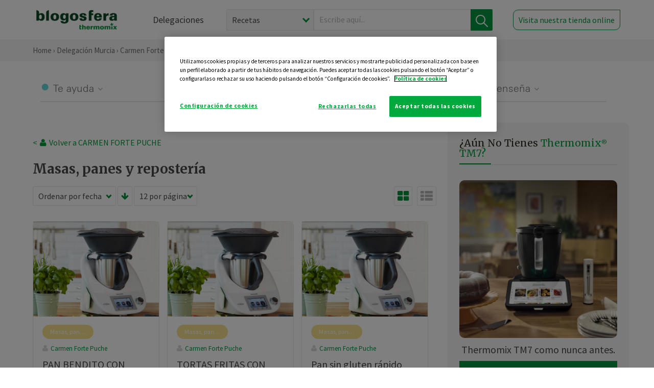

--- FILE ---
content_type: text/html; charset=UTF-8
request_url: https://thermomix-murcia.es/carmen-forte-puche/masas-panes-reposteria/
body_size: 12361
content:
<!DOCTYPE html><html lang="es" xmlns="http://www.w3.org/1999/xhtml"><head> <script type="application/ld+json"> { "@context": "http://schema.org", "@type": "Organization", "name": "Blogosfera Thermomix", "url": "https://blogosferathermomix.es/", "logo": "https://blogosferathermomix.es/images/frontend/corporative/logo.png" } </script><script type="text/javascript" src="https://cdn.cookielaw.org/consent/ddf3df07-e718-4025-8735-1ebbfe826da8/OtAutoBlock.js" ></script><script src="https://cdn.cookielaw.org/scripttemplates/otSDKStub.js" data-document-language="true" type="text/javascript" charset="UTF-8" data-domain-script="ddf3df07-e718-4025-8735-1ebbfe826da8" ></script><script type="text/javascript">function OptanonWrapper() { }</script><script>(function(w,d,s,l,i){w[l]=w[l]||[];w[l].push({'gtm.start':new Date().getTime(),event:'gtm.js'});var f=d.getElementsByTagName(s)[0],j=d.createElement(s),dl=l!='dataLayer'?'&l='+l:'';j.async=true;j.src='//www.googletagmanager.com/gtm.js?id='+i+dl;f.parentNode.insertBefore(j,f);})(window,document,'script','dataLayer','GTM-WWJ4WMK');</script><meta charset="utf-8"><meta http-equiv="X-UA-Compatible" content="IE=edge"><meta name="viewport" content="width=device-width, initial-scale=1, user-scalable=no" /><title>Masas, panes y repostería - Blog de CARMEN FORTE PUCHE de Thermomix&reg; Murcia</title><meta name="description" content="Conoce de la mano de Blogosfera Thermomix&reg; y de CARMEN FORTE PUCHE las mejores recetas de Masas, panes y repostería para hacer con tu Thermomix&reg; de manera fácil, cómoda y sencilla."/><meta property="og:type" content="website"/><meta property="og:site_name" content="Thermomix&reg; Murcia"/><meta property="og:url" content="https://thermomix-murcia.es/carmen-forte-puche/masas-panes-reposteria/"/><meta property="og:title" content="Masas, panes y repostería - Blog de CARMEN FORTE PUCHE de Thermomix&reg; Murcia"/><meta property="og:description" content="Conoce de la mano de Blogosfera Thermomix&reg; y de CARMEN FORTE PUCHE las mejores recetas de Masas, panes y repostería para hacer con tu Thermomix&reg; de manera fácil, cómoda y sencilla."/><meta name="twitter:card" content="summary"/><meta name="twitter:site" content="@ThermomixESP"/><meta name="twitter:title" content="Masas, panes y repostería - Blog de CARMEN FORTE PUCHE de Thermomix&reg; Murcia"/><meta name="twitter:description" content="Conoce de la mano de Blogosfera Thermomix&reg; y de CARMEN FORTE PUCHE las mejores recetas de Masas, panes y repostería para hacer con tu Thermomix&reg; de manera fácil, cómoda y sencilla."/><meta name="twitter:url" content="https://thermomix-murcia.es/carmen-forte-puche/masas-panes-reposteria/"/><meta itemprop="name" content="Masas, panes y repostería de CARMEN FORTE PUCHE"><meta itemprop="description" content="Conoce de la mano de Blogosfera Thermomix&reg; y de CARMEN FORTE PUCHE las mejores recetas de Masas, panes y repostería para hacer con tu Thermomix&reg; de manera fácil, cómoda y sencilla."><meta property="og:locale" content="es_ES"/><link rel="canonical" href="https://thermomix-murcia.es/carmen-forte-puche/masas-panes-reposteria/"/><meta property="og:image" content="http://blogosferathermomix.betaroiup.com/images/frontend/corporative/logo.png"/><meta name="twitter:image" content="http://blogosferathermomix.betaroiup.com/images/frontend/corporative/logo.png"/><!--[if lt IE 9]><script src="https://oss.maxcdn.com/libs/html5shiv/3.7.0/html5shiv.js"></script><script src="https://oss.maxcdn.com/libs/respond.js/1.4.2/respond.min.js"></script><![endif]--><meta name="csrf-token" content="Bf7QfQQesSKMhxumvt5AqF80vsdAQMqTIbqTjDXV"><link rel="shortcut icon" href="https://thermomix-murcia.es/images/frontend/favicon.ico" /><link rel="icon" href="https://thermomix-murcia.es/images/frontend/favicon.ico" /><script> window.Laravel = {"csrfToken":"Bf7QfQQesSKMhxumvt5AqF80vsdAQMqTIbqTjDXV"} </script> <link href="https://thermomix-murcia.es/css/frontend/plugins/jquery/jquery-ui.min.css?version=1.3.0" rel="stylesheet" /> <link href="https://thermomix-murcia.es/css/frontend/plugins/bootstrap/bootstrap.css?version=1.3.0" rel="stylesheet" /> <link href="https://thermomix-murcia.es/css/frontend/plugins/owl-carousel/css/owl.carousel.min.css?version=1.3.0" rel="stylesheet" /> <link href="https://thermomix-murcia.es/css/frontend/plugins/owl-carousel/css/owl.theme.default.min.css?version=1.3.0" rel="stylesheet" /> <link href="https://thermomix-murcia.es/css/frontend/corporative/../font-awesome/css/font-awesome.min.css?version=1.3.0" rel="stylesheet" /> <link href="https://thermomix-murcia.es/css/frontend/corporative/animate.min.css?version=1.3.0" rel="stylesheet" /> <link href="https://thermomix-murcia.es/css/frontend/corporative/icomoon.css?version=1.3.0" rel="stylesheet" /> <link href="https://thermomix-murcia.es/css/frontend/corporative/styles.css?version=1.3.0" rel="stylesheet" /> <script> var app = [];var lang = "js_interface";var secure_url = "\/\/blogosferathermomix.es";var constant_base_url = "\/\/blogosferathermomix.es\/";var base_url = "https:\/\/thermomix-murcia.es";var locale = "es";var is_mobile = false; </script> <!--[if lt IE 9]> <script src="https://oss.maxcdn.com/libs/html5shiv/3.7.0/html5shiv.js"></script> <script src="https://oss.maxcdn.com/libs/respond.js/1.4.2/respond.min.js"></script> <![endif]--> <script>window.onPreSubmitForm = function (callback, formId) {window.onSubmitRecaptcha = function (token) {var responseRecaptcha = $('.g-recaptcha-response').val(token);$("#"+formId).append(responseRecaptcha);callback(formId);grecaptcha.reset();};grecaptcha.execute();};</script><script src="https://www.google.com/recaptcha/api.js" async defer></script> </head><body id="page-top"><div id="container_loading" style="visibility: hidden; opacity : 0;"><div id="spinner"></div></div><noscript><iframe src="//www.googletagmanager.com/ns.html?id=GTM-WWJ4WMK"height="0" width="0" style="display:none;visibility:hidden"></iframe></noscript> <nav id="mainNav" class="navbar navbar-default navbar-custom navbar-fixed-top desktop-view"> <div class="container-fluid container-resolution header-container-align"> <div class="navbar-header page-scroll"> <a class="navbar-brand page-scroll" href="https://blogosferathermomix.es/"> <img src="https://cdn.blogsthermomix.es/images/frontend/corporative/logo.png" alt="Blogosfera Thermomix®"> </a> </div> <div class="collapse navbar-collapse main-nav-list" id="bs-navbar-collapse-1"> <ul class="nav navbar-nav navbar-right"> <li> <a class="page-scroll EventTraker link-delegaciones" data-category="Menu|Superior|Delegaciones | https://thermomix-murcia.es/carmen-forte-puche/masas-panes-reposteria" data-action="Click" data-label="GoTo | https://blogosferathermomix.es/delegaciones-thermomix/" href="https://blogosferathermomix.es/delegaciones-thermomix/">Delegaciones</a> </li> <li id="globalSearchDesktop"> <div> <form action="https://thermomix-murcia.es/search" id="search-box" method="post"> <div class="form-search" style="display: flex; width: 100%"> <div class="content-select"> <select name="filter_search" id="filter_search"> <option value="post" >Recetas</option> <option value="advisor" >Agentes Comerciales</option> <option value="area" >Delegaciones</option> <option value="new" >Noticias</option> </select> <i></i> </div> <div class="content-input"> <input type="text" value="" name="term" id="term" placeholder="Escribe aquí... " class="input-text" required> <button style="background-color: #00913d" class="button-search EventTraker" data-category="Buscador | https://thermomix-murcia.es/carmen-forte-puche/masas-panes-reposteria" data-action="Click" data-label="Submit" type="submit"> <span class=" EventTraker" data-category="Buscador | https://thermomix-murcia.es/carmen-forte-puche/masas-panes-reposteria" data-action="Click" data-label="Submit"> <img id="search-global-icon" src="https://cdn.blogsthermomix.es/images/frontend/corporative/search-icon.png" alt="Busca receta, agente o delegación" class=" EventTraker" data-category="Buscador | https://thermomix-murcia.es/carmen-forte-puche/masas-panes-reposteria" data-action="Click" data-label="Submit"> </span> <span id="search_global_spinner"></span> </button> </div> <input type="hidden" name="_token" id="_token" value="Bf7QfQQesSKMhxumvt5AqF80vsdAQMqTIbqTjDXV"> </div> </form></div> </li> <li class="buy-now-button"> <a class="page-scroll btn-secondary EventTraker btn-visit-store" data-category="Menu|Superior|Visitar | https://thermomix-murcia.es/carmen-forte-puche/masas-panes-reposteria" data-action="Click" data-label="GoTo | https://vorwerk.com/es/es/productos/tienda-online" href="https://vorwerk.com/es/es/productos/tienda-online" target="_blank">Visita nuestra tienda online</a> </li> </ul> </div> </div> </nav> <nav class="navbar responsive-view"> <div class="main-menu-responsive"> <a class="delegations-button" href="https://blogosferathermomix.es/delegaciones-thermomix/"><img src="https://cdn.blogsthermomix.es/images/frontend/corporative/ico-delegacion-movil.svg" alt="icon-delegation-mobile" class="ico-delegacion"></a> <a class="navbar-brand page-scroll" href="https://blogosferathermomix.es/"><img src="https://cdn.blogsthermomix.es/images/frontend/corporative/logo.png" alt="Blogosfera Thermomix®" class="logo-movil"></a> <div class="open-tool-search"><img src="https://cdn.blogsthermomix.es/images/frontend/corporative/ico-lupa-movil.svg" alt="icon-lupa-mobile" class="ico-search active"> <img src="https://cdn.blogsthermomix.es/images/frontend/corporative/close-search.svg" alt="icon-close-search" class="fa fa-times"></div> </div> <div class="list-items-responsive"> <div> <form action="https://thermomix-murcia.es/search" id="search-box" method="post"> <div class="form-search" style="display: flex; width: 100%"> <div class="content-select"> <select name="filter_search" id="filter_search"> <option value="post" >Recetas</option> <option value="advisor" >Agentes Comerciales</option> <option value="area" >Delegaciones</option> <option value="new" >Noticias</option> </select> <i></i> </div> <div class="content-input"> <input type="text" value="" name="term" id="term" placeholder="Escribe aquí... " class="input-text" required> <button style="background-color: #00913d" class="button-search EventTraker" data-category="Buscador | https://thermomix-murcia.es/carmen-forte-puche/masas-panes-reposteria" data-action="Click" data-label="Submit" type="submit"> <span class=" EventTraker" data-category="Buscador | https://thermomix-murcia.es/carmen-forte-puche/masas-panes-reposteria" data-action="Click" data-label="Submit"> <img id="search-global-icon" src="https://cdn.blogsthermomix.es/images/frontend/corporative/search-icon.png" alt="Busca receta, agente o delegación" class=" EventTraker" data-category="Buscador | https://thermomix-murcia.es/carmen-forte-puche/masas-panes-reposteria" data-action="Click" data-label="Submit"> </span> <span id="search_global_spinner"></span> </button> </div> <input type="hidden" name="_token" id="_token" value="Bf7QfQQesSKMhxumvt5AqF80vsdAQMqTIbqTjDXV"> </div> </form></div> </div> </nav> <div class="header-print"> <div class="row"> <div class="col-12"> <img src="https://cdn.blogsthermomix.es/images/frontend/corporative/logo.png" alt="logo"> </div> </div> </div> <section class="main-content content-post home-delegado"> <div class="main-breadcrumb"> <div class="container-fluid container-resolution"> <h3> <a href="https://blogosferathermomix.es/" class="EventTraker" data-category="Breadcrumb | https://thermomix-murcia.es/carmen-forte-puche/masas-panes-reposteria" data-action="Click" data-label="GoTo | https://blogosferathermomix.es/">Home</a> &rsaquo; <a href="https://thermomix-murcia.es" class="EventTraker" data-category="Breadcrumb | https://thermomix-murcia.es/carmen-forte-puche/masas-panes-reposteria" data-action="Click" data-label="GoTo | https://thermomix-murcia.es">Delegación Murcia</a> &rsaquo; <a href="https://thermomix-murcia.es/carmen-forte-puche" class="EventTraker" data-category="Breadcrumb | https://thermomix-murcia.es/carmen-forte-puche/masas-panes-reposteria" data-action="Click" data-label="GoTo | https://thermomix-murcia.es/carmen-forte-puche">Carmen Forte Puche</a> &rsaquo; Masas, panes y repostería </h3> </div></div> <div class="container-fluid container-resolution"> <div class="row"> <div class="col-12 col-lg-12 col-menu-categorias"> <div class="categorias-blog-new"> <div class="col-categorias"> <div class="cat-title" id="cat-22">Te ayuda</div> <ul class="sub-categorias" id="subcat-22"> <li> <a href="https://thermomix-murcia.es/carmen-forte-puche/pastas-y-arroces/">Pastas y arroces</a></li> <li> <a href="https://thermomix-murcia.es/carmen-forte-puche/carnes-y-aves/">Carnes y aves</a></li> <li> <a href="https://thermomix-murcia.es/carmen-forte-puche/pescados-y-mariscos/">Pescados y mariscos</a></li> <li> <a href="https://thermomix-murcia.es/carmen-forte-puche/huevos-y-quesos/">Huevos y quesos</a></li> </ul> </div> <div class="col-categorias"> <div class="cat-title" id="cat-23">Te cuida</div> <ul class="sub-categorias" id="subcat-23"> <li> <a href="https://thermomix-murcia.es/carmen-forte-puche/verduras-hortalizas-ensaladas/">Verduras, hortalizas y ensaladas</a></li> <li> <a href="https://thermomix-murcia.es/carmen-forte-puche/sopas-y-cremas/">Sopas y cremas</a></li> </ul> </div> <div class="col-categorias"> <div class="cat-title" id="cat-24">Te inspira</div> <ul class="sub-categorias" id="subcat-24"> <li> <a href="https://thermomix-murcia.es/carmen-forte-puche/postres-y-dulces/">Postres y dulces</a></li> <li> <a href="https://thermomix-murcia.es/carmen-forte-puche/masas-panes-reposteria/">Masas, panes y repostería</a></li> <li> <a href="https://thermomix-murcia.es/carmen-forte-puche/aperitivos-entrantes-tapas/">Aperitivos, entrantes y tapas</a></li> <li> <a href="https://thermomix-murcia.es/carmen-forte-puche/bebidas/">Bebidas</a></li> </ul> </div> <div class="col-categorias"> <div class="cat-title" id="cat-25">Te enseña</div> <ul class="sub-categorias" id="subcat-25"> <li> <a href="https://thermomix-murcia.es/carmen-forte-puche/noticias/">Noticias Blog</a></li> <li> <a href="https://thermomix-murcia.es/carmen-forte-puche/trucos-thermomix/">Trucos</a></li> </ul> </div> </div> </div> </div> <div class="row container-delegacion no-menu-categories"> <div class="col-lg-8 col-md-8 col-sm-12 col-xs-12 wrapper-content"> <div style="margin-top: 20px"> <div class="main-breadcrumb-new"> <a href="https://thermomix-murcia.es/carmen-forte-puche" class="link-goback EventTraker" >< <i class="fa fa-user" aria-hidden="true"></i> Volver a CARMEN FORTE PUCHE</a> </div> </div> <h1 class="title-category">Masas, panes y repostería</h1> <section class="posts-filters"> <form id="filtersPostsList" method="post"> <div class="form-group box-select"> <div class="content-select-filter"> <select name="sort_by" id="sort_by"> <option value="pub_date" selected>Ordenar por fecha</option> <option value="title" >Ordenar por nombre</option> <option value="likes_count" >Ordenar por likes</option> </select> <i></i> </div> <button type="button" id="btn_sort" value="desc" class="btn-sort"> <i class="fa fa-arrow-down" aria-hidden="true"></i> </button> <div class="content-select-filter"> <select name="show_quantity" id="show_quantity"> <option value="12" selected>12 por página</option> <option value="24" >24 por página</option> <option value="48" >48 por página</option> </select> <i></i> </div> </div> <div class="form-group box-btn-vista"> <button type="button" id="btn_full" class="active-view-format full-view"> <i class="fa fa-square" aria-hidden="true"></i> </button> <button type="button" id="btn_grid" class="active-view-format grid-view" value="grid"> <i class="fa fa-th-large" aria-hidden="true"></i> </button> <button type="button" id="btn_list" class=" list-view" value="list"> <i class="fa fa-th-list" aria-hidden="true"></i> </button> </div> <input type="hidden" name="_token" id="_token" value="Bf7QfQQesSKMhxumvt5AqF80vsdAQMqTIbqTjDXV"> <input type="hidden" value="desc" name="value_sort" id="value_sort"> <input type="hidden" value="grid" name="value_view_format" id="value_view_format"> <input type="hidden" value="1773" name="filters_blog_id" id="filters_blog_id"> <input type="hidden" value="" name="value_search_global" id="value_search_global"> </form></section> <div id="posts-list"> <section class="new-posts-list"> <div class="carrusel-item grid"> <div class="img-container"> <a class="a-zoom EventTraker" data-category="RecetaDestacada | https://thermomix-murcia.es/carmen-forte-puche/masas-panes-reposteria" data-action="Click" data-label="GoTo | https://thermomix-murcia.es/carmen-forte-puche/masas-panes-reposteria/pan-bendito-con-harina-de-espelta-2/" href="https://thermomix-murcia.es/carmen-forte-puche/masas-panes-reposteria/pan-bendito-con-harina-de-espelta-2/"> <img class="img-responsive EventTraker" data-category="RecetaDestacada | https://thermomix-murcia.es/carmen-forte-puche/masas-panes-reposteria" data-action="Click" data-label="GoTo | https://thermomix-murcia.es/carmen-forte-puche/masas-panes-reposteria/pan-bendito-con-harina-de-espelta-2/" src="https://cdn.blogsthermomix.es/images/frontend/corporative/no-posts/4.jpg" alt="PAN BENDITO CON HARINA DE ESPELTA "></a> </div> <div class="contenido"> <div class="categorias" style="display: flex"> <div class="categoria masas-panes-reposteria" style="background-color:#F7E18C"> <a href="https://thermomix-murcia.es/carmen-forte-puche/masas-panes-reposteria/">Masas, panes y repostería</a> </div> </div> <p><a href="https://thermomix-murcia.es/carmen-forte-puche/" class="link-author">Carmen Forte Puche</a></p> <h3 class="title"> <a class="EventTraker" data-category="RecetaDestacada | https://thermomix-murcia.es/carmen-forte-puche/masas-panes-reposteria" data-action="Click" data-label="GoTo | https://thermomix-murcia.es/carmen-forte-puche/masas-panes-reposteria/pan-bendito-con-harina-de-espelta-2/" href="https://thermomix-murcia.es/carmen-forte-puche/masas-panes-reposteria/pan-bendito-con-harina-de-espelta-2/">PAN BENDITO CON HARINA DE ESPELTA </a> </h3> <div class="actions"> <div class="area"><i class="fa fa-map-marker" aria-hidden="true"></i> Murcia </div> <button class="like-review " > <span class="likes" id="num_likes"> 0 </span> <input type="hidden" class="post_id" value="eyJpdiI6InNjWjcxVHhlT25BWWdPTWZ0UFh6MFE9PSIsInZhbHVlIjoiOGN1NkI4d1dcLzl6VXREb1ozeElNRXc9PSIsIm1hYyI6IjUzNDY3Mjk0MzI5YTdkZjliYWY5NzczNjcyOWQ0OGNiNTVlMzAyYmEzZTJmOGQ1MGFkYjFlY2ZkNjcyODYyNTYifQ=="> <input type="hidden" class="advisor_id" value="eyJpdiI6ImM5NlEza1wvTmxXcHMxaFBhd0lLSHJ3PT0iLCJ2YWx1ZSI6Ijhqd2dCeUJvaUI3K0VxcUpLS3o1cWc9PSIsIm1hYyI6ImI4MjYwNzBkM2FmZmIxZTkzYjE0OWRiOTAyZDZhYzc0YTM3Y2M3MTRjYzBmY2MyYTYxOTBkZjY3NDRmNDUxZWYifQ=="> </button> </div> </div> </div> <div class="carrusel-item grid"> <div class="img-container"> <a class="a-zoom EventTraker" data-category="RecetaDestacada | https://thermomix-murcia.es/carmen-forte-puche/masas-panes-reposteria" data-action="Click" data-label="GoTo | https://thermomix-murcia.es/carmen-forte-puche/masas-panes-reposteria/tortas-fritas-con-cerveza/" href="https://thermomix-murcia.es/carmen-forte-puche/masas-panes-reposteria/tortas-fritas-con-cerveza/"> <img class="img-responsive EventTraker" data-category="RecetaDestacada | https://thermomix-murcia.es/carmen-forte-puche/masas-panes-reposteria" data-action="Click" data-label="GoTo | https://thermomix-murcia.es/carmen-forte-puche/masas-panes-reposteria/tortas-fritas-con-cerveza/" src="https://cdn.blogsthermomix.es/images/frontend/corporative/no-posts/4.jpg" alt="TORTAS FRITAS CON CERVEZA"></a> </div> <div class="contenido"> <div class="categorias" style="display: flex"> <div class="categoria masas-panes-reposteria" style="background-color:#F7E18C"> <a href="https://thermomix-murcia.es/carmen-forte-puche/masas-panes-reposteria/">Masas, panes y repostería</a> </div> </div> <p><a href="https://thermomix-murcia.es/carmen-forte-puche/" class="link-author">Carmen Forte Puche</a></p> <h3 class="title"> <a class="EventTraker" data-category="RecetaDestacada | https://thermomix-murcia.es/carmen-forte-puche/masas-panes-reposteria" data-action="Click" data-label="GoTo | https://thermomix-murcia.es/carmen-forte-puche/masas-panes-reposteria/tortas-fritas-con-cerveza/" href="https://thermomix-murcia.es/carmen-forte-puche/masas-panes-reposteria/tortas-fritas-con-cerveza/">TORTAS FRITAS CON CERVEZA</a> </h3> <div class="actions"> <div class="area"><i class="fa fa-map-marker" aria-hidden="true"></i> Murcia </div> <button class="like-review " > <span class="likes" id="num_likes"> 1 </span> <input type="hidden" class="post_id" value="eyJpdiI6ImtKcEorMXVpbmpJcStGWmZiK3RTSHc9PSIsInZhbHVlIjoiWDJhU3JuNFlaNnkyMFwvTE52T1RKcFE9PSIsIm1hYyI6IjVjYjE5ODY1MzVlZmU1M2RjMzY3ZGU3YjlkM2UyOTA0MWU4OWIxNjMyYThmN2VjMTgxOGQ3NzhiNmExNmFkODUifQ=="> <input type="hidden" class="advisor_id" value="eyJpdiI6IlFLK21XdzF6U3ZGNTNaMkhjQ3NwUUE9PSIsInZhbHVlIjoiMUpXSFBnUVlZTkxvZVY5STJySXRMZz09IiwibWFjIjoiMzFhMTg3Njk1YWQ5MWRkNTc5NTE5NjdiOTYxYTM2YmRhMWQxNWRmNGMxYTgyN2Q5Y2NmZGE5NDlkNjNlMDUzZiJ9"> </button> </div> </div> </div> <div class="carrusel-item grid"> <div class="img-container"> <a class="a-zoom EventTraker" data-category="RecetaDestacada | https://thermomix-murcia.es/carmen-forte-puche/masas-panes-reposteria" data-action="Click" data-label="GoTo | https://thermomix-murcia.es/carmen-forte-puche/masas-panes-reposteria/pan-de-avena-y-cerveza/" href="https://thermomix-murcia.es/carmen-forte-puche/masas-panes-reposteria/pan-de-avena-y-cerveza/"> <img class="img-responsive EventTraker" data-category="RecetaDestacada | https://thermomix-murcia.es/carmen-forte-puche/masas-panes-reposteria" data-action="Click" data-label="GoTo | https://thermomix-murcia.es/carmen-forte-puche/masas-panes-reposteria/pan-de-avena-y-cerveza/" src="https://cdn.blogsthermomix.es/images/frontend/corporative/no-posts/4.jpg" alt="Pan sin gluten rápido"></a> </div> <div class="contenido"> <div class="categorias" style="display: flex"> <div class="categoria masas-panes-reposteria" style="background-color:#F7E18C"> <a href="https://thermomix-murcia.es/carmen-forte-puche/masas-panes-reposteria/">Masas, panes y repostería</a> </div> </div> <p><a href="https://thermomix-murcia.es/carmen-forte-puche/" class="link-author">Carmen Forte Puche</a></p> <h3 class="title"> <a class="EventTraker" data-category="RecetaDestacada | https://thermomix-murcia.es/carmen-forte-puche/masas-panes-reposteria" data-action="Click" data-label="GoTo | https://thermomix-murcia.es/carmen-forte-puche/masas-panes-reposteria/pan-de-avena-y-cerveza/" href="https://thermomix-murcia.es/carmen-forte-puche/masas-panes-reposteria/pan-de-avena-y-cerveza/">Pan sin gluten rápido</a> </h3> <div class="actions"> <div class="area"><i class="fa fa-map-marker" aria-hidden="true"></i> Murcia </div> <button class="like-review " > <span class="likes" id="num_likes"> 0 </span> <input type="hidden" class="post_id" value="eyJpdiI6Ik5FeDB5T0FQbkRJS2R3bSsyTGRYOFE9PSIsInZhbHVlIjoiTGdMbkdlWFVlbXl4dk9TdkZXXC95VGc9PSIsIm1hYyI6IjQ4YjFhMmFjYjAxZTZhZTlmODM4ZWU4YzlkYjI0MWM4MjAzNDRjMWVjODgxOTM1NTM5YThkYzk2OWNiYmZmZGYifQ=="> <input type="hidden" class="advisor_id" value="eyJpdiI6ImdwZ2JkTUx4cTM0OUZHTUdnYlEwc1E9PSIsInZhbHVlIjoicHNEWXpGQ3FRdlEzaTMwMWQzRnhQZz09IiwibWFjIjoiYmYxNTk4ZDljNzkzZTAzYjhjNDMxZDk5MWQyNTM1MzA5NTRhODA1YzQ4MjY3NGIzYTYzYTUwNGE3Y2E5NGUwYSJ9"> </button> </div> </div> </div> <div class="carrusel-item grid"> <div class="img-container"> <a class="a-zoom EventTraker" data-category="RecetaDestacada | https://thermomix-murcia.es/carmen-forte-puche/masas-panes-reposteria" data-action="Click" data-label="GoTo | https://thermomix-murcia.es/carmen-forte-puche/masas-panes-reposteria/masa-para-gachasmigas/" href="https://thermomix-murcia.es/carmen-forte-puche/masas-panes-reposteria/masa-para-gachasmigas/"> <img class="img-responsive EventTraker" data-category="RecetaDestacada | https://thermomix-murcia.es/carmen-forte-puche/masas-panes-reposteria" data-action="Click" data-label="GoTo | https://thermomix-murcia.es/carmen-forte-puche/masas-panes-reposteria/masa-para-gachasmigas/" src="https://cdn.blogsthermomix.es/images/frontend/corporative/no-posts/4.jpg" alt="MASA PARA GACHASMIGAS"></a> </div> <div class="contenido"> <div class="categorias" style="display: flex"> <div class="categoria masas-panes-reposteria" style="background-color:#F7E18C"> <a href="https://thermomix-murcia.es/carmen-forte-puche/masas-panes-reposteria/">Masas, panes y repostería</a> </div> </div> <p><a href="https://thermomix-murcia.es/carmen-forte-puche/" class="link-author">Carmen Forte Puche</a></p> <h3 class="title"> <a class="EventTraker" data-category="RecetaDestacada | https://thermomix-murcia.es/carmen-forte-puche/masas-panes-reposteria" data-action="Click" data-label="GoTo | https://thermomix-murcia.es/carmen-forte-puche/masas-panes-reposteria/masa-para-gachasmigas/" href="https://thermomix-murcia.es/carmen-forte-puche/masas-panes-reposteria/masa-para-gachasmigas/">MASA PARA GACHASMIGAS</a> </h3> <div class="actions"> <div class="area"><i class="fa fa-map-marker" aria-hidden="true"></i> Murcia </div> <button class="like-review " > <span class="likes" id="num_likes"> 4 </span> <input type="hidden" class="post_id" value="eyJpdiI6InY2cTZjV3gxcmp2aE1VZFpcL1wvZUJJZz09IiwidmFsdWUiOiJ6Z0FRbFNIbWl0eDNpMnErWjZzRWRBPT0iLCJtYWMiOiI3YWMwYzRiMTQzYTFiZjc5ZDcwY2JhZjI1NGM1NTRhNDlkMTFmYTJmYzA3Y2MzM2IxNDgyZGIwNWUxN2UxZmExIn0="> <input type="hidden" class="advisor_id" value="eyJpdiI6IkFSVWFKUmNpdzFETEdcL2NzOGdhOTJRPT0iLCJ2YWx1ZSI6Img3QjV4Q2VRTEIxZ0xlXC9Ba2dcL2VYZz09IiwibWFjIjoiZGYxMzIzNjc3OGY0ZTVmYzU4ZDhhNzkxZWIyYTM0N2MzNWE3OWM0ZWU1YTQ5MWQwODQzM2NmYmE0NGU0ZjI2NyJ9"> </button> </div> </div> </div> <div class="carrusel-item grid"> <div class="img-container"> <a class="a-zoom EventTraker" data-category="RecetaDestacada | https://thermomix-murcia.es/carmen-forte-puche/masas-panes-reposteria" data-action="Click" data-label="GoTo | https://thermomix-murcia.es/carmen-forte-puche/masas-panes-reposteria/masa-tortas-fritas/" href="https://thermomix-murcia.es/carmen-forte-puche/masas-panes-reposteria/masa-tortas-fritas/"> <img class="img-responsive EventTraker" data-category="RecetaDestacada | https://thermomix-murcia.es/carmen-forte-puche/masas-panes-reposteria" data-action="Click" data-label="GoTo | https://thermomix-murcia.es/carmen-forte-puche/masas-panes-reposteria/masa-tortas-fritas/" src="https://cdn.blogsthermomix.es/images/frontend/corporative/no-posts/4.jpg" alt="MASA TORTAS FRITAS"></a> </div> <div class="contenido"> <div class="categorias" style="display: flex"> <div class="categoria masas-panes-reposteria" style="background-color:#F7E18C"> <a href="https://thermomix-murcia.es/carmen-forte-puche/masas-panes-reposteria/">Masas, panes y repostería</a> </div> </div> <p><a href="https://thermomix-murcia.es/carmen-forte-puche/" class="link-author">Carmen Forte Puche</a></p> <h3 class="title"> <a class="EventTraker" data-category="RecetaDestacada | https://thermomix-murcia.es/carmen-forte-puche/masas-panes-reposteria" data-action="Click" data-label="GoTo | https://thermomix-murcia.es/carmen-forte-puche/masas-panes-reposteria/masa-tortas-fritas/" href="https://thermomix-murcia.es/carmen-forte-puche/masas-panes-reposteria/masa-tortas-fritas/">MASA TORTAS FRITAS</a> </h3> <div class="actions"> <div class="area"><i class="fa fa-map-marker" aria-hidden="true"></i> Murcia </div> <button class="like-review " > <span class="likes" id="num_likes"> 0 </span> <input type="hidden" class="post_id" value="eyJpdiI6Ik1KUm5hQ3lrY0l0SVwvUmFJTktKVmNBPT0iLCJ2YWx1ZSI6IkhDUG9iMElkWXpLeU9VVUpwQUZraGc9PSIsIm1hYyI6IjI4ZWUyYzJkZTVlNzc1N2I4ZmFjZjZiMGQ0YzVmNDZlYWM4ZWQxNjE5Mjg0OWE4Nzc1ZTExNmFjMmIzZTM3ZTkifQ=="> <input type="hidden" class="advisor_id" value="eyJpdiI6IkZSMnRSWFNyMFJ6Tnl1NUQ3ak5KWkE9PSIsInZhbHVlIjoiMWQwbVFKdkNubm5OZFZuKzhOaE1DZz09IiwibWFjIjoiZDNiZDdjMzI5YjY3ZjM4MmM0ZDg4MTEyMjE5ZDFlNmYxMjFhYjAxM2JiZTYyYjQ3Zjk3Mjk3NzRlYmJjNDk1MSJ9"> </button> </div> </div> </div> </section><div id="ImportRecipeCookidoo" class="modal-cookidoo" role="dialog" hidden> <div class="content"> <button type="button" class="close"><img src="https://cdn.blogsthermomix.es/images/frontend/corporative/close-search.svg" alt="icon-close" /></button> <div class="content-box"> <h4>EXPORTAR LA RECETA A TU COOKIDOO®</h4> <p>Si te gusta la receta y la quieres en tu Thermomix® expórtala a Cookidoo® siguiendo estos pasos:</p> <ol> <li> <p><b>1.</b> Pulsa en el botón para copiar la URL de la receta:</p> </li> <li id="copy_link"> <button id="btn_copy_link" type="button" onclick="copyLinkRecipeList()" data-action="copy_url_btn"> <img src="https://cdn.blogsthermomix.es/images/frontend/corporative/link.svg" alt="icon-link" /> Copia aquí URL </button> </li> <li> <p><b>2.</b> Pulsa en "Exportar receta" para ir a la página de Cookidoo®, y después pincha en el botón "+" e "importar" para pegar la URL.</p> <a class="btn-import" href="https://cookidoo.es/created-recipes/es-ES" target="_blank" data-action="export_recipe_btn">Exportar receta</a> </li> </ol> </div> </div></div> </div> </div> <aside class="aside col-lg-4 col-md-4 col-sm-12 col-xs-12"> <div class="aside-wrapper-content"> <script type="text/javascript"> var currentMeetingLink; var intervalJQ = setInterval(function(){ if(typeof jQuery !== 'undefined' && jQuery !== null){ clearInterval(intervalJQ); initModal(jQuery); } }, 300); function initModal($){ $('#ModalRegistrant').on('show.bs.modal', function (e) { var id = currentMeetingLink.attr('data-id'); var logo = currentMeetingLink.attr('data-logo'); id = id.split('-'); $('#registrantForm').find('#meetingId').val(id[0]); $('#registrantForm').find('#occurrenceId').val(id[1]); if(logo != ''){ $('#registrantForm').parents(".modal-content:first").find('.logo-patrocinador-form:first').show(); $('#registrantForm').parents(".modal-content:first").find('.logo-patrocinador-form:first').attr("src", logo); }else{ $('#registrantForm').parents(".modal-content:first").find('.logo-patrocinador-form:first').hide(); } }); $('#ModalRegistrant').on('hidden.bs.modal', function (e) { $('#success-response').hide(); $('#error-response').hide(); $('#registrantForm').find('#meetingId').val(''); $('#registrantForm').find('#occurrenceId').val(''); $('#registrantForm').parents(".modal-content:first").find('.logo-patrocinador-form:first').attr("src", ''); }); $('.registrant-request').on('click', function(){ currentMeetingLink = $(this); $('#ModalRegistrant').modal('show'); }); var validator = $('#registrantForm').validate({ ignore : "", debug : false, errorElement : 'span', errorClass : 'text-danger', submitHandler : function(){ var responseElement = $('#registrantForm').find("[id^='g-recaptcha-response']"); var responseElementId = responseElement.attr('id'); var idArr = responseElementId.split('-'); var grecaptchaId = 0; if(idArr.length == 4){ var grecaptchaId = idArr[idArr.length - 1]; } var response = responseElement.val(); if(response.length == 0){ $('#captcha-message').show(); }else{ $('#captcha-message').hide(); $("#save_registrant").attr('disabled', 'disabled'); $.ajax( { url: $('#registrantForm').attr('action'), dataType : 'json', method : 'POST', data: $('#registrantForm').formSerialize(), success : function(data){ if(data.status == 'ok'){ $('#registrantForm').find('input[type=text]').val(''); $('#registrantForm').find('input[type=email]').val(''); $('#registrantForm').find('input[type=number]').val(''); $('#registrantForm').find('select[id=is_customer]').val('not'); $('#registrantForm').find('select[id=is_invited]').val('not'); $('#registrantForm').find('input[type=checkbox]').prop('checked', false); $('#success-response').html(data.message); $('#success-response').show(); $('#error-response').hide(); }else{ $('#success-response').hide(); $('#error-response').html(data.message); $('#error-response').show(); } $("#save_registrant").removeAttr("disabled"); grecaptcha.reset(grecaptchaId); } } ); } } }); $("#save_registrant").on('click', function(){ $('#registrantForm').submit(); }); $("#is_invited").on('change', function(){ if ($("#is_invited").val() === 'yes'){ $('#inviting_agent_name').removeClass('hide'); $('#inviting_agent_name').attr('required', true); }else{ $('#inviting_agent_name').addClass('hide'); $('#inviting_agent_name').removeAttr('required'); } }); } </script> <div class="box-demostracion"> <h3 style="font-size: 19px">¿Aún no tienes <span>Thermomix<sup style="font-size: 10px">®</sup> TM7?</span></h3> <div class="border-green"></div> <br> <div class="img-holder"> <img src="https://cdn.blogsthermomix.es/dynamic_content/images/buy_banner/02edf4502cc994460b684378c5254c34.png" class="img-promo-sidebar" alt=""> </div> <p>Thermomix TM7 como nunca antes.</p> <a data-category="Promotions/Editions|Sidebar|Comprar | https://thermomix-murcia.es/carmen-forte-puche/masas-panes-reposteria" data-action="Click" data-label="GoTo | https://www.vorwerk.com/es/es/productos/thermomix/thermomix-tm7" href="https://www.vorwerk.com/es/es/productos/thermomix/thermomix-tm7">Comprar</a> </div> <div class="users-info talleres-destacados"> <h3>Productos <span>destacados</span></h3> <div class="border-green"></div> <div class="productos-grid"> <div class="item"> <div class="img-destacado"> <img src="https://cdn.blogsthermomix.es/dynamic_content/images/featured_products/c23bd9f23d51024d98ad24a2ad87a5c9.png" alt="Accesorio cubrecuchillas y pelador"> </div> <div class="grid-content"> <div class="tag-vacio"></div> <h4><a href="https://www.vorwerk.com/es/es/s/shop/thermomix-cubrecuchillas-pelador?utm_source=blogosfera&amp;utm_medium=banner&amp;utm_campaign=productosblogosfera" target="_blank">Accesorio cubrecuchillas y pelador</a></h4> <a href="https://www.vorwerk.com/es/es/s/shop/thermomix-cubrecuchillas-pelador?utm_source=blogosfera&amp;utm_medium=banner&amp;utm_campaign=productosblogosfera" target="_blank" class="btn-tienda">Ir a la tienda</a> </div> </div> <div class="item"> <div class="img-destacado"> <img src="https://cdn.blogsthermomix.es/dynamic_content/images/featured_products/4207da8f88eb09c9043513f374bf73cf.png" alt="Thermomix ® Sensor"> </div> <div class="grid-content"> <div class="tag-vacio"></div> <h4><a href="https://www.vorwerk.com/es/es/shop/thermomix-sensor-1" target="_blank">Thermomix ® Sensor</a></h4> <a href="https://www.vorwerk.com/es/es/shop/thermomix-sensor-1" target="_blank" class="btn-tienda">Ir a la tienda</a> </div> </div> <div class="item"> <div class="img-destacado"> <img src="https://cdn.blogsthermomix.es/dynamic_content/images/featured_products/d66ad0da797d96eea7ed4949f784ed4d.png" alt="Bandeja de aluminio para pizzas 30cm"> </div> <div class="grid-content"> <div class="tag-vacio"></div> <h4><a href="https://www.vorwerk.com/es/es/shop/bandeja-de-aluminio-pizzas-30-cm" target="_blank">Bandeja de aluminio para pizzas 30cm</a></h4> <a href="https://www.vorwerk.com/es/es/shop/bandeja-de-aluminio-pizzas-30-cm" target="_blank" class="btn-tienda">Ir a la tienda</a> </div> </div> <div class="item"> <div class="img-destacado"> <img src="https://cdn.blogsthermomix.es/dynamic_content/images/featured_products/f113dec8debb6e3c77a35d22504a366f.png" alt="Varoma® Casserole"> </div> <div class="grid-content"> <div class="tag-vacio"></div> <h4><a href="https://www.vorwerk.com/es/es/shop/varoma-casserole" target="_blank">Varoma® Casserole</a></h4> <a href="https://www.vorwerk.com/es/es/shop/varoma-casserole" target="_blank" class="btn-tienda">Ir a la tienda</a> </div> </div> </div> <div class="claim-productos-destacados"> <h5><a href="https://www.vorwerk.com/es/es/s/shop/productos/thermomix/c/thermomix?utm_source=Blogosfera&utm_medium=banner&utm_campaign=productosblogosfera" target="_blank">Visita nuestra tienda online <img src="https://cdn.blogsthermomix.es/images/frontend/corporative/logo-vorwerk.png" alt="logo-vorwerk"></a> </h5> </div> </div> <div class="aside-map sep"> <h3>delegación <span>Murcia</span></h3> <div class="border-green"></div> <div class="col-lg-12 address-map"> <div class="col-lg-1 col-xs-1 no-padding"> <i class="fa fa-phone"></i> </div> <div class="col-lg-11 col-xs-11 "> <p> Avda Don Juan de Borbón, 22 - 30007</p> <p class="phone"> 968 272 546 </p> </div> </div> <div id="gmap" data-address="Avda Don Juan de Borbón, 22 - 30007" data-lat="37.9955084" data-long="-1.1250483" style="position: relative; overflow: hidden;"> <iframe width="100%" height="300" src="" frameborder="0" scrolling="no" marginheight="0" marginwidth="0" style="margin-top:0;"></iframe> </div></div> </div> </aside> </div> </div> <div class="icon-whatsapp"> <a data-toggle="modal" data-target="#ModalWhatsappMeForm"> <i class="fa fa-whatsapp"></i> </a> </div> </section> <div id="ModalWhatsappMeForm" class="modal fade modal-action" role="dialog"> <div class="modal-dialog modal-lg"> <div class="modal-content "> <div class="modal-header " style="border: none;"> <button type="button" class="close" data-dismiss="modal">&times;</button> </div> <div class="modal-body "> <div class="modal-container"> <div class="row"> <div class="col-md-6 col-12 col-img col-img-agente"> <img src="https://thermomix-murcia.es/images/frontend/corporative/bg-modal-agente.jpg" alt="" class="img-responsive" /> </div> <div class="col-md-6 col-12 col-txt"> <h3>¿Quieres hablar con <span>Carmen Forte Puche</span> por Whatsapp?</h3> <p>Indica tu nombre y teléfono y podrás escribirme directamente</p> <div class="box-form" style="margin-left: 15px;"><form data-pre-submit="onPreSubmitForm" class="user-ask" name="whatsappMeForm" id="whatsappMeForm" action="https://thermomix-murcia.es/api/advisor-contact" method="post" novalidate data-validation="validate" role="form"><div class="row control-group col-lg-12 col-sm-6"><div class="form-group "><input type="text" class="form-control " placeholder="Nombre" id="name" name="name" validation="required:true" value=""> </div> </div><div class="row control-group col-lg-12 col-sm-6"><div class="form-group "><input type="text" class="form-control " placeholder="Teléfono *" id="phone" name="phone" validation="required:true numberPhone:true" value=""> </div> </div><div class="row control-group col-lg-12 col-md-12 col-sm-12 privacy checkbox"><div class="form-group "><p>En Vorwerk trataremos tus datos para gestionar la consulta realizada. Puedes ejercer tus derechos de acceso, rectificación, cancelación, oposición, limitación del tratamiento y portabilidad escribiéndonos a protecciondedatos@vorwerk.es. Más información en la<a href="https://www.vorwerk.com/es/es/c/home/general/politica-privacidad"title="Política de Privacidad" target="_blank"> Política de Privacidad.</a></p><label><input type="checkbox" id="legals1" name="legals1" validation="required:true" >Autorizo el tratamiento de mis datos personales para el envío de comunicaciones comerciales sobre productos o servicios de Vorwerk España.</label> </div> </div><div class="row control-group col-lg-12 col-md-12 col-sm-12 privacy checkbox"><div class="form-group "><label><input type="checkbox" id="legals" name="legals" validation="required:true" >Acepto el envío de mis datos personales para permitir a Vorwek ponerse en contacto conmigo.</label> </div> </div><input type="hidden" id="advisor_id" name="advisor_id" value="eyJpdiI6IkxjMUdcL1dkTzlPcEVZRER3WjQrZWlnPT0iLCJ2YWx1ZSI6IkY0Y1o3cWtKUG4yRGdCTElRNlpLRlE9PSIsIm1hYyI6ImFiZmU3NTIwMjAwNGYxZjA1NjI5ZjBjNzcxY2ZmYTY0MjYyNDU3OTA2NjNjNTZmMTAzNzcwMDVlMWVhYzBkMDEifQ=="><input type="hidden" id="advisor_name" name="advisor_name" value="CARMEN FORTE PUCHE"><input type="hidden" id="advisor_email" name="advisor_email" value="forte.puche.carmen@ithermomix.es"><input type="hidden" id="advisor_phone" name="advisor_phone" value="699295170"><input type="hidden" id="blog_id" name="blog_id" value="eyJpdiI6IldEV1Z5T21vSUU5UlBFSnNOY0U4anc9PSIsInZhbHVlIjoiQmVzZnNhcDhGWXo0S3BnZ2E2VEpHUT09IiwibWFjIjoiNTg1NGQwNzk3ODUwMjEzNzcyNDNlNmI2ZDljM2E2ZGRkMGVkZjIxNDBiOTgzNGI3NGI0NzhmMzdmY2Y5MGIxZiJ9"><input type="hidden" id="area_id" name="area_id" value="eyJpdiI6Im5Wb3kzRldRc3ZSTTlnMU5WenZyTlE9PSIsInZhbHVlIjoiWWl3NThGc3lPZWtoTWQ4TnBJcjdXUT09IiwibWFjIjoiMjU2NDUzNGRlMWIyMGYzY2Y5YmQ1N2NiZDEwODIyNGY3NmZhNzdlNGNkYjdlMDEyYzE4ZWMwNTg1N2IzYWRlMSJ9"><input type="hidden" id="area_name" name="area_name" value="Murcia"> <div class="clearfix"></div> <div id="error_response"></div> <div class="row "> <div class="form-group col-xs-12 "> <button type="submit" class="btn btn-primary btn-md ask-button tracker-button-form">Contactar</button> </div> </div><input type="hidden" name="fid" id="fid" value="eyJpdiI6IkxaZFNMRzNEbHhxYmZTcG9iYTJnR0E9PSIsInZhbHVlIjoibmEwSFlla2ZQNkZTeHhQRTB2eThzZz09IiwibWFjIjoiNzVjZjA0ZTUyYzQ5OWU5MDM3NGM5NzBjMTVkMmE3Mjg1MWMwNzE2ZGM3OTFmZjllMTcwZTUyNDZkOGI1ZjYwYSJ9"/><input type="hidden" name="sid" id="sid" value="eyJpdiI6IjVxNnRTNnpKdjUxYk1wQzhXQlRBcXc9PSIsInZhbHVlIjoiKzBISnY1U1ZRNlNndytMWStNanVyUT09IiwibWFjIjoiZTE5NzIxODZlOTA4MmJhMmI4Yzg2NTI1NDA4Y2MyNjMxYmNmYTY4ZWZhMWJiOGZjZGY2YmYyNDQwMGVlNmY5MiJ9"/><input type="hidden" name="bid" id="bid" value="eyJpdiI6IjljUTFJUkJ1N0JnQmMreER5Zld6WXc9PSIsInZhbHVlIjoiWHVcL1Z1N2NZYVhLTFwveVpUaFRIcUlRPT0iLCJtYWMiOiI5Y2E5YTg1MGE3Njk2YmE0ZDNhNTJjNjM2N2Q3Y2I4MDBiODEyYTVlNzVmOWYyYTBlN2FiNTY1ZWUwMzM5NWI2In0="/><input type="hidden" name="has_captcha" id="has_captcha" value="1"/><input type="hidden" name="referral" id="referral" value=""/><input type="hidden" name="_token" value="Bf7QfQQesSKMhxumvt5AqF80vsdAQMqTIbqTjDXV"></form> <div class="alert fade in alert-success" id="successwhatsappMeForm" style="display: none"></div></div> </div> </div> </div> </div> </div> </div> </div> <footer> <div class="footer-above"> <div class="container-fluid container-resolution"> <div class="row row-main"> <div class="col-lg-5 col-md-5 col-sm-12 col-xs-12 col-visita"> <img src="https://cdn.blogsthermomix.es/images/frontend/corporative/img-footer-desk.png" alt="img-footer-desk" class="img-responsive img-desktop" /> <img src="https://cdn.blogsthermomix.es/images/frontend/corporative/img-footer-movil.png" alt="img-footer-movil" class="img-responsive img-movil" /> <div class="box-visita"> <img src="https://cdn.blogsthermomix.es/images/frontend/corporative/logo-footer-new.png" alt="logo-footer-new" class="img-responsive logo-footer" /> <p>Visita nuestra tienda online donde podrás encontrar promociones, repuestos, libros y más</p> <a href="https://www.vorwerk.com/es/es/s/shop/productos/thermomix/c/thermomix?utm_source=Blogosfera&utm_medium=banner&utm_campaign=productosblogosfera" class="btn btn-footer" target="_blank">Tienda Thermomix®</a> </div> </div> <div class="col-lg-7 col-md-7 col-sm-12 col-xs-12"> <div class="row"> <div class="col-lg-6 col-md-6 col-sm-6 col-xs-12 footer-contact-info"> <h4>Si tienes dudas llámanos</h4> <a class="phone-number" href="tel:918 31 19 12">918 31 19 12</a> <p>Lunes a viernes de 9:00 a 20:00</p> <p><br></p> </div> <div class="col-lg-6 col-md-6 col-sm-6 col-xs-12 footer-rrss"> <h4>Nuestras redes sociales</h4> <ul class="list-unstyled"> <li><a target="_blank" href="https://www.facebook.com/ThermomixSpain"><img src="https://cdn.blogsthermomix.es/images/frontend/corporative/footer-facebook-new.svg" alt="icon-facebook" class="img-responsive ico-rrss" style="height: 45px;" /></a></li> <li><a target="_blank" href="http://youtube.com/thermomixespana"><img src="https://cdn.blogsthermomix.es/images/frontend/corporative/footer-youtube-new.svg" alt="icon-youtube" class="img-responsive ico-rrss" style="height: 45px;" /></a></li> <li><a target="_blank" href="https://instagram.com/thermomixespana?igshid=YmMyMTA2M2Y="><img src="https://cdn.blogsthermomix.es/images/frontend/corporative/footer-instagram.svg" alt="icon-instagram" class="img-responsive ico-rrss" style="height: 45px;" /></a></li> <li><a target="_blank" href="https://www.tiktok.com/@thermomix_espana?_t=8ZVlzXrH3Ir&amp;_r=1"><img src="https://cdn.blogsthermomix.es/images/frontend/corporative/footer-tik-tok.svg" alt="icon-tiktok" class="img-responsive ico-rrss" style="height: 45px;" /></a></li> </ul> </div> </div> </div> </div> </div> </div> <div class="footer-middle"> <div class="container-fluid container-resolution"> <div class="row main-categories-footer"> <div class="col-lg-3 col-md-3 col-sm-3 col-xs-12 site-categories-footer"> <h4 class="title-footer">Blogosfera</h4> <ul class="list-unstyled"> <li><a rel=&quot;nofollow&quot; href="https://blogosferathermomix.es/delegaciones-thermomix/" class=" EventTraker" data-category="Footer|Delegaciones | https://thermomix-murcia.es/carmen-forte-puche/masas-panes-reposteria" data-action="Click" data-label="GoTo | https://blogosferathermomix.es/delegaciones-thermomix/">Blogs por provincia</a></li> <li><a rel=&quot;nofollow&quot; target="_blank" href="https://blogosferathermomix.es/thermomixporelmundo/">Thermomix® por el mundo</a></li> <li><a rel=&quot;nofollow&quot; target="_blank" href="https://blogosferathermomix.es/trucosdecocinathermomix/">Trucos de cocina Thermomix®</a></li> <li><a rel=&quot;nofollow&quot; target="_blank" href="https://blogosferathermomix.es/elblogdethermomix/">El blog oficial de Thermomix®</a></li> </ul> </div> <div class="col-lg-3 col-md-3 col-sm-3 col-xs-12 site-categories-footer"> <h4 class="title-footer">thermomix® </h4> <ul class="list-unstyled"> <li><a target="_blank" rel="nofollow" href="https://www.vorwerk.com/es/es/c/home/productos/thermomix">Qué es Thermomix&reg;</a></li> <li><a target="_blank" rel="nofollow" href="https://www.vorwerk.com/es/es/c/home/productos/thermomix/robot-de-cocina">Robot Thermomix&reg;</a></li> <li><a target="_blank" rel="nofollow" href="https://www.vorwerk.com/es/es/c/home/productos/thermomix/robot-de-cocina">Funciones</a></li> <li><a target="_blank" rel="nofollow" href="https://www.vorwerk.com/es/es/c/home/trabaja-con-nosotros/thermomix">Empleo</a></li> <li><a target="_blank" rel="nofollow" href="https://www.vorwerk.com/es/es/c/home/ayuda/thermomix/contacto">Contacto</a></li> </ul> </div> <div class="col-lg-3 col-md-3 col-sm-3 col-xs-12 site-categories-footer"> <h4 class="title-footer">Cocinar con thermomix®</h4> <ul class="list-unstyled"> <li><a target="_blank" rel="nofollow" href="https://www.recetario.es/">Recetario</a></li> <li><a target="_blank" rel="nofollow" href="https://www.vorwerk.com/es/es/shop/categorias/thermomix/libros-recetas">Libros de cocina</a></li> <li><a target="_blank" rel="nofollow" href="https://www.vorwerk.com/es/es/c/home/ayuda/thermomix/preguntas-frecuentes">Preguntas Frecuentes</a></li> </ul> </div> <div class="col-lg-3 col-md-3 col-sm-3 col-xs-12 site-categories-footer"> <h4 class="title-footer">Descubre thermomix®</h4> <ul class="list-unstyled"> <li><a target="_blank" rel="nofollow" href="http://blogosferathermomix.es/comprar-thermomix/">Consigue tu Thermomix&reg;</a></li> <li><a target="_blank" rel="nofollow" href="https://www.vorwerk.com/es/es/s/shop/productos/thermomix/c/thermomix">Tienda Thermomix&reg;</a></li> <li><a target="_blank" rel="nofollow" href="https://www.thermomixmagazine.com/">Thermomix&reg; Magazine</a></li> <li><a target="_blank" rel="nofollow" href="https://cookidoo.es/vorwerkWebapp/">Cookidoo&reg;</a></li> </ul> </div> <div class="col-lg-3 col-md-3 col-sm-3 col-xs-12 site-categories-footer"> <h4 class="title-footer">Otros links</h4> <ul class="list-unstyled"> <li><a target="_blank" rel="nofollow" href="https://www.vorwerk.com/es/es/c/home/trabaja-con-nosotros/thermomix">Vente a nuestro equipo</a></li> <li><a target="_blank" rel="nofollow" href="/sitemap">Sitemap</a></li> <li><a target="_blank" rel="nofollow" href="/delegaciones-thermomix">Delegaciones</a></li> </ul> </div> </div> </div> </div> <div class="footer-below"> <div class="container-fluid container-resolution"> <div class="row"> <div class="col-lg-4 col-md-3 col-sm-12 col-xs-12 copyright"> <p>© Blogosfera thermomix - 2026</p> </div> <div class="col-lg-8 col-md-9 col-sm-12 col-xs-12 site-info"> <ul class="list-unstyled"> <li><a target="_blank" id="privacy-link" href="https://www.vorwerk.com/es/es/c/home/general/politica-privacidad">Política de privacidad</a></li> <li><a target="_blank" id="cookies-link" href="https://www.vorwerk.com/es/es/c/home/general/politica-cookies">Política de cookies</a></li> <li><a target="_blank" href="https://www.ithermomix.es/plataforma/web/portalcorporativo/condiciones">Condiciones de uso</a></li> <li><a target="_blank" href="https://www.vorwerk.com/es/es/c/home/general/informacion-legal">Información legal</a></li> </ul> </div> <div class="col-lg-3 col-md-2 col-sm-12 col-xs-12 rrss pull-right"> </div> </div> </div> </div></footer> <div class="footer-print"> <div class="row"> <div class="col-6"> <img src="https://cdn.blogsthermomix.es/images/frontend/corporative/logo-footer-print.png" alt="logo-footer" width="200" height="auto"> </div> <div class="col-6 text-right"> <h5>SI TIENES DUDAS LLÁMANOS</h5> <h4>918 31 19 12</h4> </div> </div> </div> <div id="ModalRegistrant" class="modal fade " role="dialog"> <div class="modal-dialog modal-lg"> <div class="modal-content "> <div class="modal-header "> <button type="button" class="close" data-dismiss="modal">&times;</button> <h1>REGISTRO EN TALLER</h1> </div> <div class="modal-body "> <form id="registrantForm" class="contact-grid-form" method="POST" action="https://thermomix-murcia.es/api/webinar-teams-add-registrant"> <div class="row control-group col-lg-12"> <div class="form-group controls"> <label class=" control-label">Nombre *</label> <input type="text" class="form-control " placeholder="" id="first_name" name="first_name" required maxlength="25" value=""> </div> </div> <div class="row control-group col-lg-12"> <div class="form-group controls"> <label class=" control-label">Apellidos *</label> <input type="text" class="form-control " placeholder="" id="last_name" name="last_name" required maxlength="25" value=""> </div> </div> <div class="row control-group col-lg-12"> <div class="form-group controls"> <label class=" control-label">Correo electrónico *</label> <input type="email" class="form-control " placeholder="" id="email" name="email" required value="" > </div> </div> <div class="row control-group col-lg-12"> <div class="form-group controls"> <label class=" control-label">Código Postal *</label> <input type="number" class="form-control " placeholder="" id="zip_code" name="zip_code" required maxlength="5" minlength="5" value="" > </div> </div> <div class="row control-group col-lg-12"> <div class="form-group controls"> <label class=" control-label">Teléfono *</label> <input type="text" class="form-control " placeholder="666666666" id="phone" name="phone" required maxlength="9" minlength="9" value="" > </div> </div> <div class="row control-group col-lg-12"> <div class="form-group controls"> <label class=" control-label">¿Te ha invitado algún Agente Comercial? *</label> <select class="form-control " id="is_invited" name="is_invited" required> <option value="yes">Si</option> <option value="not" selected>No</option> </select> <input type="text" class="form-control hide" style="margin-top: 15px;" placeholder="Nombre del Agente Comercial" id="inviting_agent_name" name="inviting_agent_name" maxlength="25" value="" > </div> </div> <div class="row control-group col-lg-12"> <div class="form-group controls"> <label class=" control-label">¿Eres ya cliente Thermomix®? *</label> <select class="form-control " id="is_customer" name="is_customer" required> <option value="modelTM6">Si de TM6</option> <option value="modelTM5">Si de TM5</option> <option value="previusModel">Si de un modelo anterior</option> <option value="not" selected>No</option> </select> </div> </div> <div class="row control-group col-lg-12"> <div class="form-group controls captcha-container"> <div class="g-recaptcha" data-sitekey="6Lfb8TQUAAAAAFhspCrOEft1vbB1OF1T4nnG1aVz" id="registerForm"></div> </div> </div> <div> <span class="text-danger" style="display:none" id="captcha-message">Debes verificar que eres humano</span> </div> <div class="row control-group col-lg-12"> <label> <input id="check_legal_data" name="check_legal_data" type="checkbox" value="1"> <span></span>Autorizo el tratamiento de mis datos personales para el envío de comunicaciones comerciales sobre productos o servicios de Vorwerk España. </label> </div> <div class="row control-group col-lg-12 alert-info" style="margin-top: 10px; padding: 15px"> <p>Los talleres se realizan a través de Teams, una plataforma ajena a Vorwerk. Dado que no podemos controlar sus términos y condiciones, políticas o funcionalidades, no asumimos ningún tipo de responsabilidad derivada de su utilización.</p> </div> <div class="row control-group col-lg-12 alert-info" style="margin-top: 10px; padding: 15px"> <p>Trataremos tus datos para gestionar tu registro y participación en el taller virtual de Thermomix®. Puedes ejercer los derechos reconocidos por la normativa de protección de datos escribiéndonos a <a href="mailto:protecciondedatos@vorwerk.es">protecciondedatos@vorwerk.es</a>. Más información en la <a target="_blank" href="https://www.vorwerk.com/es/es/c/home/general/politica-privacidad" >política de privacidad</a>.</p> </div> <input type="hidden" name="token" value="grHry1IvQIm1xSCsGGlWKw"> <input type="hidden" name="meetingId" id="meetingId" value=""> <input type="hidden" name="occurrenceId" id="occurrenceId" value=""> <input type="hidden" name="_token" value="Bf7QfQQesSKMhxumvt5AqF80vsdAQMqTIbqTjDXV"> </form> <p id="success-response" class="text-success" style="display: none; margin-top: 10px"></p> <p id="error-response" class="text-danger" style="display: none; margin-top: 10px"></p> <div class="clearfix"></div> <div class="clearfix"></div> </div> <div class="clearfix"></div> <div class="modal-footer" style=" margin-top: 10px"> <button type="button" class="btn btn-default" data-dismiss="modal">CERRAR</button> <button type="button" class="btn btn-success" id="save_registrant" >REGISTRAR</button> </div> </div> </div> </div> <div id="ModalRegistrantPhyscalMeet" class="modal fade " role="dialog"> <div class="modal-dialog modal-lg"> <div class="modal-content "> <div class="modal-header "> <button type="button" class="close" data-dismiss="modal">&times;</button> <h1>REGISTRO EN TALLER</h1> <img src="" class="logo-patrocinador-form" /> </div> <div class="modal-body "> <form id="registrantFormPhysicalMeet" class="contact-grid-form" method="POST" action="https://thermomix-murcia.es/api/physical-meet-add-registrant"> <div class="row control-group col-lg-12"> <div class="form-group controls"> <label class=" control-label">Nombre *</label> <input type="text" class="form-control " placeholder="" id="first_name" name="first_name" required maxlength="25" value=""> </div> </div> <div class="row control-group col-lg-12"> <div class="form-group controls"> <label class=" control-label">Apellidos *</label> <input type="text" class="form-control " placeholder="" id="last_name" name="last_name" required maxlength="25" value=""> </div> </div> <div class="row control-group col-lg-12"> <div class="form-group controls"> <label class=" control-label">Correo electrónico *</label> <input type="email" class="form-control " placeholder="" id="email" name="email" required value="" > </div> </div> <div class="row control-group col-lg-12"> <div class="form-group controls"> <label class=" control-label">Código Postal *</label> <input type="number" class="form-control " placeholder="" id="zip_code" name="zip_code" required maxlength="5" minlength="5" value="" > </div> </div> <div class="row control-group col-lg-12"> <div class="form-group controls"> <label class=" control-label">Teléfono *</label> <input type="text" class="form-control " placeholder="666666666" id="phone" name="phone" required maxlength="9" minlength="9" value="" > </div> </div> <div class="row control-group col-lg-12"> <div class="form-group controls"> <label class=" control-label">¿Te ha invitado algún Agente Comercial? *</label> <select class="form-control " id="is_invited" name="is_invited" required> <option value="yes">Si</option> <option value="not" selected>No</option> </select> <input type="text" class="form-control hide" style="margin-top: 15px;" placeholder="Nombre del Agente Comercial" id="inviting_agent_name" name="inviting_agent_name" maxlength="25" value="" > </div> </div> <div class="row control-group col-lg-12"> <div class="form-group controls"> <label class=" control-label">¿Eres ya cliente Thermomix®? *</label> <select class="form-control " id="is_customer" name="is_customer" required> <option value="modelTM6">Si de TM6</option> <option value="modelTM5">Si de TM5</option> <option value="previusModel">Si de un modelo anterior</option> <option value="not" selected>No</option> </select> </div> </div> <div class="row control-group col-lg-12"> <div class="form-group controls captcha-container"> <div class="g-recaptcha" data-sitekey="6Lfb8TQUAAAAAFhspCrOEft1vbB1OF1T4nnG1aVz" id="registrantFormPhysicalMeet"></div> </div> </div> <div> <span class="text-danger" style="display:none" id="captcha-message">Debes verificar que eres humano</span> </div> <div class="row control-group col-lg-12"> <label> <input id="check_legal_data" name="check_legal_data" type="checkbox" value="1"> <span></span>Autorizo el tratamiento de mis datos personales para el envío de comunicaciones comerciales sobre productos o servicios de Vorwerk España. </label> </div> <div class="row control-group col-lg-12 alert-info" style="margin-top: 10px; padding: 15px"> <p>Los talleres se realizan a través de Teams, una plataforma ajena a Vorwerk. Dado que no podemos controlar sus términos y condiciones, políticas o funcionalidades, no asumimos ningún tipo de responsabilidad derivada de su utilización.</p> </div> <div class="row control-group col-lg-12 alert-info" style="margin-top: 10px; padding: 15px"> <p>Trataremos tus datos para gestionar tu registro y participación en el taller virtual de Thermomix®. Puedes ejercer los derechos reconocidos por la normativa de protección de datos escribiéndonos a <a href="mailto:protecciondedatos@vorwerk.es">protecciondedatos@vorwerk.es</a>. Más información en la <a target="_blank" href="https://www.vorwerk.com/es/es/c/home/general/politica-privacidad" >política de privacidad</a>.</p> </div> <input type="hidden" name="token" value="grHry1IvQIm1xSCsGGlWKw"> <input type="hidden" name="meetingId" id="meetingId" value=""> <input type="hidden" name="occurrenceId" id="occurrenceId" value=""> <input type="hidden" name="_token" value="Bf7QfQQesSKMhxumvt5AqF80vsdAQMqTIbqTjDXV"> </form> <p id="success-response" class="text-success" style="display: none; margin-top: 10px"></p> <p id="error-response" class="text-danger" style="display: none; margin-top: 10px"></p> <div class="clearfix"></div> <div class="clearfix"></div> </div> <div class="clearfix"></div> <div class="modal-footer" style=" margin-top: 10px"> <button type="button" class="btn btn-default" data-dismiss="modal">CERRAR</button> <button type="button" class="btn btn-success" id="save_registrant_physical" >REGISTRAR</button> </div> </div> </div> </div> <script type="text/javascript" src="https://thermomix-murcia.es/js/frontend/corporative/dist/6c37533204b9cf431843f7152efa1f58.js?version=1.3.0" ></script></body></html>

--- FILE ---
content_type: text/html; charset=utf-8
request_url: https://www.google.com/recaptcha/api2/anchor?ar=1&k=6Lfb8TQUAAAAAFhspCrOEft1vbB1OF1T4nnG1aVz&co=aHR0cHM6Ly90aGVybW9taXgtbXVyY2lhLmVzOjQ0Mw..&hl=en&v=PoyoqOPhxBO7pBk68S4YbpHZ&size=normal&anchor-ms=20000&execute-ms=30000&cb=ub6e0uzbt3zr
body_size: 49344
content:
<!DOCTYPE HTML><html dir="ltr" lang="en"><head><meta http-equiv="Content-Type" content="text/html; charset=UTF-8">
<meta http-equiv="X-UA-Compatible" content="IE=edge">
<title>reCAPTCHA</title>
<style type="text/css">
/* cyrillic-ext */
@font-face {
  font-family: 'Roboto';
  font-style: normal;
  font-weight: 400;
  font-stretch: 100%;
  src: url(//fonts.gstatic.com/s/roboto/v48/KFO7CnqEu92Fr1ME7kSn66aGLdTylUAMa3GUBHMdazTgWw.woff2) format('woff2');
  unicode-range: U+0460-052F, U+1C80-1C8A, U+20B4, U+2DE0-2DFF, U+A640-A69F, U+FE2E-FE2F;
}
/* cyrillic */
@font-face {
  font-family: 'Roboto';
  font-style: normal;
  font-weight: 400;
  font-stretch: 100%;
  src: url(//fonts.gstatic.com/s/roboto/v48/KFO7CnqEu92Fr1ME7kSn66aGLdTylUAMa3iUBHMdazTgWw.woff2) format('woff2');
  unicode-range: U+0301, U+0400-045F, U+0490-0491, U+04B0-04B1, U+2116;
}
/* greek-ext */
@font-face {
  font-family: 'Roboto';
  font-style: normal;
  font-weight: 400;
  font-stretch: 100%;
  src: url(//fonts.gstatic.com/s/roboto/v48/KFO7CnqEu92Fr1ME7kSn66aGLdTylUAMa3CUBHMdazTgWw.woff2) format('woff2');
  unicode-range: U+1F00-1FFF;
}
/* greek */
@font-face {
  font-family: 'Roboto';
  font-style: normal;
  font-weight: 400;
  font-stretch: 100%;
  src: url(//fonts.gstatic.com/s/roboto/v48/KFO7CnqEu92Fr1ME7kSn66aGLdTylUAMa3-UBHMdazTgWw.woff2) format('woff2');
  unicode-range: U+0370-0377, U+037A-037F, U+0384-038A, U+038C, U+038E-03A1, U+03A3-03FF;
}
/* math */
@font-face {
  font-family: 'Roboto';
  font-style: normal;
  font-weight: 400;
  font-stretch: 100%;
  src: url(//fonts.gstatic.com/s/roboto/v48/KFO7CnqEu92Fr1ME7kSn66aGLdTylUAMawCUBHMdazTgWw.woff2) format('woff2');
  unicode-range: U+0302-0303, U+0305, U+0307-0308, U+0310, U+0312, U+0315, U+031A, U+0326-0327, U+032C, U+032F-0330, U+0332-0333, U+0338, U+033A, U+0346, U+034D, U+0391-03A1, U+03A3-03A9, U+03B1-03C9, U+03D1, U+03D5-03D6, U+03F0-03F1, U+03F4-03F5, U+2016-2017, U+2034-2038, U+203C, U+2040, U+2043, U+2047, U+2050, U+2057, U+205F, U+2070-2071, U+2074-208E, U+2090-209C, U+20D0-20DC, U+20E1, U+20E5-20EF, U+2100-2112, U+2114-2115, U+2117-2121, U+2123-214F, U+2190, U+2192, U+2194-21AE, U+21B0-21E5, U+21F1-21F2, U+21F4-2211, U+2213-2214, U+2216-22FF, U+2308-230B, U+2310, U+2319, U+231C-2321, U+2336-237A, U+237C, U+2395, U+239B-23B7, U+23D0, U+23DC-23E1, U+2474-2475, U+25AF, U+25B3, U+25B7, U+25BD, U+25C1, U+25CA, U+25CC, U+25FB, U+266D-266F, U+27C0-27FF, U+2900-2AFF, U+2B0E-2B11, U+2B30-2B4C, U+2BFE, U+3030, U+FF5B, U+FF5D, U+1D400-1D7FF, U+1EE00-1EEFF;
}
/* symbols */
@font-face {
  font-family: 'Roboto';
  font-style: normal;
  font-weight: 400;
  font-stretch: 100%;
  src: url(//fonts.gstatic.com/s/roboto/v48/KFO7CnqEu92Fr1ME7kSn66aGLdTylUAMaxKUBHMdazTgWw.woff2) format('woff2');
  unicode-range: U+0001-000C, U+000E-001F, U+007F-009F, U+20DD-20E0, U+20E2-20E4, U+2150-218F, U+2190, U+2192, U+2194-2199, U+21AF, U+21E6-21F0, U+21F3, U+2218-2219, U+2299, U+22C4-22C6, U+2300-243F, U+2440-244A, U+2460-24FF, U+25A0-27BF, U+2800-28FF, U+2921-2922, U+2981, U+29BF, U+29EB, U+2B00-2BFF, U+4DC0-4DFF, U+FFF9-FFFB, U+10140-1018E, U+10190-1019C, U+101A0, U+101D0-101FD, U+102E0-102FB, U+10E60-10E7E, U+1D2C0-1D2D3, U+1D2E0-1D37F, U+1F000-1F0FF, U+1F100-1F1AD, U+1F1E6-1F1FF, U+1F30D-1F30F, U+1F315, U+1F31C, U+1F31E, U+1F320-1F32C, U+1F336, U+1F378, U+1F37D, U+1F382, U+1F393-1F39F, U+1F3A7-1F3A8, U+1F3AC-1F3AF, U+1F3C2, U+1F3C4-1F3C6, U+1F3CA-1F3CE, U+1F3D4-1F3E0, U+1F3ED, U+1F3F1-1F3F3, U+1F3F5-1F3F7, U+1F408, U+1F415, U+1F41F, U+1F426, U+1F43F, U+1F441-1F442, U+1F444, U+1F446-1F449, U+1F44C-1F44E, U+1F453, U+1F46A, U+1F47D, U+1F4A3, U+1F4B0, U+1F4B3, U+1F4B9, U+1F4BB, U+1F4BF, U+1F4C8-1F4CB, U+1F4D6, U+1F4DA, U+1F4DF, U+1F4E3-1F4E6, U+1F4EA-1F4ED, U+1F4F7, U+1F4F9-1F4FB, U+1F4FD-1F4FE, U+1F503, U+1F507-1F50B, U+1F50D, U+1F512-1F513, U+1F53E-1F54A, U+1F54F-1F5FA, U+1F610, U+1F650-1F67F, U+1F687, U+1F68D, U+1F691, U+1F694, U+1F698, U+1F6AD, U+1F6B2, U+1F6B9-1F6BA, U+1F6BC, U+1F6C6-1F6CF, U+1F6D3-1F6D7, U+1F6E0-1F6EA, U+1F6F0-1F6F3, U+1F6F7-1F6FC, U+1F700-1F7FF, U+1F800-1F80B, U+1F810-1F847, U+1F850-1F859, U+1F860-1F887, U+1F890-1F8AD, U+1F8B0-1F8BB, U+1F8C0-1F8C1, U+1F900-1F90B, U+1F93B, U+1F946, U+1F984, U+1F996, U+1F9E9, U+1FA00-1FA6F, U+1FA70-1FA7C, U+1FA80-1FA89, U+1FA8F-1FAC6, U+1FACE-1FADC, U+1FADF-1FAE9, U+1FAF0-1FAF8, U+1FB00-1FBFF;
}
/* vietnamese */
@font-face {
  font-family: 'Roboto';
  font-style: normal;
  font-weight: 400;
  font-stretch: 100%;
  src: url(//fonts.gstatic.com/s/roboto/v48/KFO7CnqEu92Fr1ME7kSn66aGLdTylUAMa3OUBHMdazTgWw.woff2) format('woff2');
  unicode-range: U+0102-0103, U+0110-0111, U+0128-0129, U+0168-0169, U+01A0-01A1, U+01AF-01B0, U+0300-0301, U+0303-0304, U+0308-0309, U+0323, U+0329, U+1EA0-1EF9, U+20AB;
}
/* latin-ext */
@font-face {
  font-family: 'Roboto';
  font-style: normal;
  font-weight: 400;
  font-stretch: 100%;
  src: url(//fonts.gstatic.com/s/roboto/v48/KFO7CnqEu92Fr1ME7kSn66aGLdTylUAMa3KUBHMdazTgWw.woff2) format('woff2');
  unicode-range: U+0100-02BA, U+02BD-02C5, U+02C7-02CC, U+02CE-02D7, U+02DD-02FF, U+0304, U+0308, U+0329, U+1D00-1DBF, U+1E00-1E9F, U+1EF2-1EFF, U+2020, U+20A0-20AB, U+20AD-20C0, U+2113, U+2C60-2C7F, U+A720-A7FF;
}
/* latin */
@font-face {
  font-family: 'Roboto';
  font-style: normal;
  font-weight: 400;
  font-stretch: 100%;
  src: url(//fonts.gstatic.com/s/roboto/v48/KFO7CnqEu92Fr1ME7kSn66aGLdTylUAMa3yUBHMdazQ.woff2) format('woff2');
  unicode-range: U+0000-00FF, U+0131, U+0152-0153, U+02BB-02BC, U+02C6, U+02DA, U+02DC, U+0304, U+0308, U+0329, U+2000-206F, U+20AC, U+2122, U+2191, U+2193, U+2212, U+2215, U+FEFF, U+FFFD;
}
/* cyrillic-ext */
@font-face {
  font-family: 'Roboto';
  font-style: normal;
  font-weight: 500;
  font-stretch: 100%;
  src: url(//fonts.gstatic.com/s/roboto/v48/KFO7CnqEu92Fr1ME7kSn66aGLdTylUAMa3GUBHMdazTgWw.woff2) format('woff2');
  unicode-range: U+0460-052F, U+1C80-1C8A, U+20B4, U+2DE0-2DFF, U+A640-A69F, U+FE2E-FE2F;
}
/* cyrillic */
@font-face {
  font-family: 'Roboto';
  font-style: normal;
  font-weight: 500;
  font-stretch: 100%;
  src: url(//fonts.gstatic.com/s/roboto/v48/KFO7CnqEu92Fr1ME7kSn66aGLdTylUAMa3iUBHMdazTgWw.woff2) format('woff2');
  unicode-range: U+0301, U+0400-045F, U+0490-0491, U+04B0-04B1, U+2116;
}
/* greek-ext */
@font-face {
  font-family: 'Roboto';
  font-style: normal;
  font-weight: 500;
  font-stretch: 100%;
  src: url(//fonts.gstatic.com/s/roboto/v48/KFO7CnqEu92Fr1ME7kSn66aGLdTylUAMa3CUBHMdazTgWw.woff2) format('woff2');
  unicode-range: U+1F00-1FFF;
}
/* greek */
@font-face {
  font-family: 'Roboto';
  font-style: normal;
  font-weight: 500;
  font-stretch: 100%;
  src: url(//fonts.gstatic.com/s/roboto/v48/KFO7CnqEu92Fr1ME7kSn66aGLdTylUAMa3-UBHMdazTgWw.woff2) format('woff2');
  unicode-range: U+0370-0377, U+037A-037F, U+0384-038A, U+038C, U+038E-03A1, U+03A3-03FF;
}
/* math */
@font-face {
  font-family: 'Roboto';
  font-style: normal;
  font-weight: 500;
  font-stretch: 100%;
  src: url(//fonts.gstatic.com/s/roboto/v48/KFO7CnqEu92Fr1ME7kSn66aGLdTylUAMawCUBHMdazTgWw.woff2) format('woff2');
  unicode-range: U+0302-0303, U+0305, U+0307-0308, U+0310, U+0312, U+0315, U+031A, U+0326-0327, U+032C, U+032F-0330, U+0332-0333, U+0338, U+033A, U+0346, U+034D, U+0391-03A1, U+03A3-03A9, U+03B1-03C9, U+03D1, U+03D5-03D6, U+03F0-03F1, U+03F4-03F5, U+2016-2017, U+2034-2038, U+203C, U+2040, U+2043, U+2047, U+2050, U+2057, U+205F, U+2070-2071, U+2074-208E, U+2090-209C, U+20D0-20DC, U+20E1, U+20E5-20EF, U+2100-2112, U+2114-2115, U+2117-2121, U+2123-214F, U+2190, U+2192, U+2194-21AE, U+21B0-21E5, U+21F1-21F2, U+21F4-2211, U+2213-2214, U+2216-22FF, U+2308-230B, U+2310, U+2319, U+231C-2321, U+2336-237A, U+237C, U+2395, U+239B-23B7, U+23D0, U+23DC-23E1, U+2474-2475, U+25AF, U+25B3, U+25B7, U+25BD, U+25C1, U+25CA, U+25CC, U+25FB, U+266D-266F, U+27C0-27FF, U+2900-2AFF, U+2B0E-2B11, U+2B30-2B4C, U+2BFE, U+3030, U+FF5B, U+FF5D, U+1D400-1D7FF, U+1EE00-1EEFF;
}
/* symbols */
@font-face {
  font-family: 'Roboto';
  font-style: normal;
  font-weight: 500;
  font-stretch: 100%;
  src: url(//fonts.gstatic.com/s/roboto/v48/KFO7CnqEu92Fr1ME7kSn66aGLdTylUAMaxKUBHMdazTgWw.woff2) format('woff2');
  unicode-range: U+0001-000C, U+000E-001F, U+007F-009F, U+20DD-20E0, U+20E2-20E4, U+2150-218F, U+2190, U+2192, U+2194-2199, U+21AF, U+21E6-21F0, U+21F3, U+2218-2219, U+2299, U+22C4-22C6, U+2300-243F, U+2440-244A, U+2460-24FF, U+25A0-27BF, U+2800-28FF, U+2921-2922, U+2981, U+29BF, U+29EB, U+2B00-2BFF, U+4DC0-4DFF, U+FFF9-FFFB, U+10140-1018E, U+10190-1019C, U+101A0, U+101D0-101FD, U+102E0-102FB, U+10E60-10E7E, U+1D2C0-1D2D3, U+1D2E0-1D37F, U+1F000-1F0FF, U+1F100-1F1AD, U+1F1E6-1F1FF, U+1F30D-1F30F, U+1F315, U+1F31C, U+1F31E, U+1F320-1F32C, U+1F336, U+1F378, U+1F37D, U+1F382, U+1F393-1F39F, U+1F3A7-1F3A8, U+1F3AC-1F3AF, U+1F3C2, U+1F3C4-1F3C6, U+1F3CA-1F3CE, U+1F3D4-1F3E0, U+1F3ED, U+1F3F1-1F3F3, U+1F3F5-1F3F7, U+1F408, U+1F415, U+1F41F, U+1F426, U+1F43F, U+1F441-1F442, U+1F444, U+1F446-1F449, U+1F44C-1F44E, U+1F453, U+1F46A, U+1F47D, U+1F4A3, U+1F4B0, U+1F4B3, U+1F4B9, U+1F4BB, U+1F4BF, U+1F4C8-1F4CB, U+1F4D6, U+1F4DA, U+1F4DF, U+1F4E3-1F4E6, U+1F4EA-1F4ED, U+1F4F7, U+1F4F9-1F4FB, U+1F4FD-1F4FE, U+1F503, U+1F507-1F50B, U+1F50D, U+1F512-1F513, U+1F53E-1F54A, U+1F54F-1F5FA, U+1F610, U+1F650-1F67F, U+1F687, U+1F68D, U+1F691, U+1F694, U+1F698, U+1F6AD, U+1F6B2, U+1F6B9-1F6BA, U+1F6BC, U+1F6C6-1F6CF, U+1F6D3-1F6D7, U+1F6E0-1F6EA, U+1F6F0-1F6F3, U+1F6F7-1F6FC, U+1F700-1F7FF, U+1F800-1F80B, U+1F810-1F847, U+1F850-1F859, U+1F860-1F887, U+1F890-1F8AD, U+1F8B0-1F8BB, U+1F8C0-1F8C1, U+1F900-1F90B, U+1F93B, U+1F946, U+1F984, U+1F996, U+1F9E9, U+1FA00-1FA6F, U+1FA70-1FA7C, U+1FA80-1FA89, U+1FA8F-1FAC6, U+1FACE-1FADC, U+1FADF-1FAE9, U+1FAF0-1FAF8, U+1FB00-1FBFF;
}
/* vietnamese */
@font-face {
  font-family: 'Roboto';
  font-style: normal;
  font-weight: 500;
  font-stretch: 100%;
  src: url(//fonts.gstatic.com/s/roboto/v48/KFO7CnqEu92Fr1ME7kSn66aGLdTylUAMa3OUBHMdazTgWw.woff2) format('woff2');
  unicode-range: U+0102-0103, U+0110-0111, U+0128-0129, U+0168-0169, U+01A0-01A1, U+01AF-01B0, U+0300-0301, U+0303-0304, U+0308-0309, U+0323, U+0329, U+1EA0-1EF9, U+20AB;
}
/* latin-ext */
@font-face {
  font-family: 'Roboto';
  font-style: normal;
  font-weight: 500;
  font-stretch: 100%;
  src: url(//fonts.gstatic.com/s/roboto/v48/KFO7CnqEu92Fr1ME7kSn66aGLdTylUAMa3KUBHMdazTgWw.woff2) format('woff2');
  unicode-range: U+0100-02BA, U+02BD-02C5, U+02C7-02CC, U+02CE-02D7, U+02DD-02FF, U+0304, U+0308, U+0329, U+1D00-1DBF, U+1E00-1E9F, U+1EF2-1EFF, U+2020, U+20A0-20AB, U+20AD-20C0, U+2113, U+2C60-2C7F, U+A720-A7FF;
}
/* latin */
@font-face {
  font-family: 'Roboto';
  font-style: normal;
  font-weight: 500;
  font-stretch: 100%;
  src: url(//fonts.gstatic.com/s/roboto/v48/KFO7CnqEu92Fr1ME7kSn66aGLdTylUAMa3yUBHMdazQ.woff2) format('woff2');
  unicode-range: U+0000-00FF, U+0131, U+0152-0153, U+02BB-02BC, U+02C6, U+02DA, U+02DC, U+0304, U+0308, U+0329, U+2000-206F, U+20AC, U+2122, U+2191, U+2193, U+2212, U+2215, U+FEFF, U+FFFD;
}
/* cyrillic-ext */
@font-face {
  font-family: 'Roboto';
  font-style: normal;
  font-weight: 900;
  font-stretch: 100%;
  src: url(//fonts.gstatic.com/s/roboto/v48/KFO7CnqEu92Fr1ME7kSn66aGLdTylUAMa3GUBHMdazTgWw.woff2) format('woff2');
  unicode-range: U+0460-052F, U+1C80-1C8A, U+20B4, U+2DE0-2DFF, U+A640-A69F, U+FE2E-FE2F;
}
/* cyrillic */
@font-face {
  font-family: 'Roboto';
  font-style: normal;
  font-weight: 900;
  font-stretch: 100%;
  src: url(//fonts.gstatic.com/s/roboto/v48/KFO7CnqEu92Fr1ME7kSn66aGLdTylUAMa3iUBHMdazTgWw.woff2) format('woff2');
  unicode-range: U+0301, U+0400-045F, U+0490-0491, U+04B0-04B1, U+2116;
}
/* greek-ext */
@font-face {
  font-family: 'Roboto';
  font-style: normal;
  font-weight: 900;
  font-stretch: 100%;
  src: url(//fonts.gstatic.com/s/roboto/v48/KFO7CnqEu92Fr1ME7kSn66aGLdTylUAMa3CUBHMdazTgWw.woff2) format('woff2');
  unicode-range: U+1F00-1FFF;
}
/* greek */
@font-face {
  font-family: 'Roboto';
  font-style: normal;
  font-weight: 900;
  font-stretch: 100%;
  src: url(//fonts.gstatic.com/s/roboto/v48/KFO7CnqEu92Fr1ME7kSn66aGLdTylUAMa3-UBHMdazTgWw.woff2) format('woff2');
  unicode-range: U+0370-0377, U+037A-037F, U+0384-038A, U+038C, U+038E-03A1, U+03A3-03FF;
}
/* math */
@font-face {
  font-family: 'Roboto';
  font-style: normal;
  font-weight: 900;
  font-stretch: 100%;
  src: url(//fonts.gstatic.com/s/roboto/v48/KFO7CnqEu92Fr1ME7kSn66aGLdTylUAMawCUBHMdazTgWw.woff2) format('woff2');
  unicode-range: U+0302-0303, U+0305, U+0307-0308, U+0310, U+0312, U+0315, U+031A, U+0326-0327, U+032C, U+032F-0330, U+0332-0333, U+0338, U+033A, U+0346, U+034D, U+0391-03A1, U+03A3-03A9, U+03B1-03C9, U+03D1, U+03D5-03D6, U+03F0-03F1, U+03F4-03F5, U+2016-2017, U+2034-2038, U+203C, U+2040, U+2043, U+2047, U+2050, U+2057, U+205F, U+2070-2071, U+2074-208E, U+2090-209C, U+20D0-20DC, U+20E1, U+20E5-20EF, U+2100-2112, U+2114-2115, U+2117-2121, U+2123-214F, U+2190, U+2192, U+2194-21AE, U+21B0-21E5, U+21F1-21F2, U+21F4-2211, U+2213-2214, U+2216-22FF, U+2308-230B, U+2310, U+2319, U+231C-2321, U+2336-237A, U+237C, U+2395, U+239B-23B7, U+23D0, U+23DC-23E1, U+2474-2475, U+25AF, U+25B3, U+25B7, U+25BD, U+25C1, U+25CA, U+25CC, U+25FB, U+266D-266F, U+27C0-27FF, U+2900-2AFF, U+2B0E-2B11, U+2B30-2B4C, U+2BFE, U+3030, U+FF5B, U+FF5D, U+1D400-1D7FF, U+1EE00-1EEFF;
}
/* symbols */
@font-face {
  font-family: 'Roboto';
  font-style: normal;
  font-weight: 900;
  font-stretch: 100%;
  src: url(//fonts.gstatic.com/s/roboto/v48/KFO7CnqEu92Fr1ME7kSn66aGLdTylUAMaxKUBHMdazTgWw.woff2) format('woff2');
  unicode-range: U+0001-000C, U+000E-001F, U+007F-009F, U+20DD-20E0, U+20E2-20E4, U+2150-218F, U+2190, U+2192, U+2194-2199, U+21AF, U+21E6-21F0, U+21F3, U+2218-2219, U+2299, U+22C4-22C6, U+2300-243F, U+2440-244A, U+2460-24FF, U+25A0-27BF, U+2800-28FF, U+2921-2922, U+2981, U+29BF, U+29EB, U+2B00-2BFF, U+4DC0-4DFF, U+FFF9-FFFB, U+10140-1018E, U+10190-1019C, U+101A0, U+101D0-101FD, U+102E0-102FB, U+10E60-10E7E, U+1D2C0-1D2D3, U+1D2E0-1D37F, U+1F000-1F0FF, U+1F100-1F1AD, U+1F1E6-1F1FF, U+1F30D-1F30F, U+1F315, U+1F31C, U+1F31E, U+1F320-1F32C, U+1F336, U+1F378, U+1F37D, U+1F382, U+1F393-1F39F, U+1F3A7-1F3A8, U+1F3AC-1F3AF, U+1F3C2, U+1F3C4-1F3C6, U+1F3CA-1F3CE, U+1F3D4-1F3E0, U+1F3ED, U+1F3F1-1F3F3, U+1F3F5-1F3F7, U+1F408, U+1F415, U+1F41F, U+1F426, U+1F43F, U+1F441-1F442, U+1F444, U+1F446-1F449, U+1F44C-1F44E, U+1F453, U+1F46A, U+1F47D, U+1F4A3, U+1F4B0, U+1F4B3, U+1F4B9, U+1F4BB, U+1F4BF, U+1F4C8-1F4CB, U+1F4D6, U+1F4DA, U+1F4DF, U+1F4E3-1F4E6, U+1F4EA-1F4ED, U+1F4F7, U+1F4F9-1F4FB, U+1F4FD-1F4FE, U+1F503, U+1F507-1F50B, U+1F50D, U+1F512-1F513, U+1F53E-1F54A, U+1F54F-1F5FA, U+1F610, U+1F650-1F67F, U+1F687, U+1F68D, U+1F691, U+1F694, U+1F698, U+1F6AD, U+1F6B2, U+1F6B9-1F6BA, U+1F6BC, U+1F6C6-1F6CF, U+1F6D3-1F6D7, U+1F6E0-1F6EA, U+1F6F0-1F6F3, U+1F6F7-1F6FC, U+1F700-1F7FF, U+1F800-1F80B, U+1F810-1F847, U+1F850-1F859, U+1F860-1F887, U+1F890-1F8AD, U+1F8B0-1F8BB, U+1F8C0-1F8C1, U+1F900-1F90B, U+1F93B, U+1F946, U+1F984, U+1F996, U+1F9E9, U+1FA00-1FA6F, U+1FA70-1FA7C, U+1FA80-1FA89, U+1FA8F-1FAC6, U+1FACE-1FADC, U+1FADF-1FAE9, U+1FAF0-1FAF8, U+1FB00-1FBFF;
}
/* vietnamese */
@font-face {
  font-family: 'Roboto';
  font-style: normal;
  font-weight: 900;
  font-stretch: 100%;
  src: url(//fonts.gstatic.com/s/roboto/v48/KFO7CnqEu92Fr1ME7kSn66aGLdTylUAMa3OUBHMdazTgWw.woff2) format('woff2');
  unicode-range: U+0102-0103, U+0110-0111, U+0128-0129, U+0168-0169, U+01A0-01A1, U+01AF-01B0, U+0300-0301, U+0303-0304, U+0308-0309, U+0323, U+0329, U+1EA0-1EF9, U+20AB;
}
/* latin-ext */
@font-face {
  font-family: 'Roboto';
  font-style: normal;
  font-weight: 900;
  font-stretch: 100%;
  src: url(//fonts.gstatic.com/s/roboto/v48/KFO7CnqEu92Fr1ME7kSn66aGLdTylUAMa3KUBHMdazTgWw.woff2) format('woff2');
  unicode-range: U+0100-02BA, U+02BD-02C5, U+02C7-02CC, U+02CE-02D7, U+02DD-02FF, U+0304, U+0308, U+0329, U+1D00-1DBF, U+1E00-1E9F, U+1EF2-1EFF, U+2020, U+20A0-20AB, U+20AD-20C0, U+2113, U+2C60-2C7F, U+A720-A7FF;
}
/* latin */
@font-face {
  font-family: 'Roboto';
  font-style: normal;
  font-weight: 900;
  font-stretch: 100%;
  src: url(//fonts.gstatic.com/s/roboto/v48/KFO7CnqEu92Fr1ME7kSn66aGLdTylUAMa3yUBHMdazQ.woff2) format('woff2');
  unicode-range: U+0000-00FF, U+0131, U+0152-0153, U+02BB-02BC, U+02C6, U+02DA, U+02DC, U+0304, U+0308, U+0329, U+2000-206F, U+20AC, U+2122, U+2191, U+2193, U+2212, U+2215, U+FEFF, U+FFFD;
}

</style>
<link rel="stylesheet" type="text/css" href="https://www.gstatic.com/recaptcha/releases/PoyoqOPhxBO7pBk68S4YbpHZ/styles__ltr.css">
<script nonce="H8g1uoSzJ-Say6hgt8YC2A" type="text/javascript">window['__recaptcha_api'] = 'https://www.google.com/recaptcha/api2/';</script>
<script type="text/javascript" src="https://www.gstatic.com/recaptcha/releases/PoyoqOPhxBO7pBk68S4YbpHZ/recaptcha__en.js" nonce="H8g1uoSzJ-Say6hgt8YC2A">
      
    </script></head>
<body><div id="rc-anchor-alert" class="rc-anchor-alert"></div>
<input type="hidden" id="recaptcha-token" value="[base64]">
<script type="text/javascript" nonce="H8g1uoSzJ-Say6hgt8YC2A">
      recaptcha.anchor.Main.init("[\x22ainput\x22,[\x22bgdata\x22,\x22\x22,\[base64]/[base64]/[base64]/[base64]/[base64]/[base64]/[base64]/[base64]/[base64]/[base64]\\u003d\x22,\[base64]\\u003d\x22,\x22w4PDiD93w6DCtiLCmTJdfTXCm8OiVEvCp8OpWMOzwpMNwpnCkWFJwoASw45iw6HCpsOqZX/Ch8KYw4vDhDvDuMOXw4vDgMKjZMKRw7fDkAApOsOow7xjFlUPwprDiwbDgzcJBkDClBnChVhAPsOOJwEywqkvw6tdwozCgQfDminClcOcaHlOd8O/[base64]/DshLDsMOywpAEw4PDq8KTJcKXEsOpCTTCswI8w6fClcOtwpHDi8OGHMOpKB0NwrdzPX7Dl8OjwoBIw5zDiFHDrHfCgcO1UsO9w5E+w7hIVkbCkl/DizFJbxLCg2/DpsKSJA7DjVZHw4zCg8ODw4LCkHVpw5plEEHCixFHw57DgsOJHMO4XiMtCXvCujvCu8OHwp/DkcOnwp7DusOPwoNHw7vCosOwZyQiwpxCwoXCp3zDrMOiw5ZySsOBw7E4AMKOw7tYw4obPlHDr8KmHsOkb8ONwqfDu8OswoFuclsaw7LDrl1HUnTCicOTJR9nwr7Dn8KwwoghVcOlDnNZE8KXEMOiwqnCsMKLHsKEwo7Dk8KsYcKzLMOyTwtBw7QaQT4BTcOsC0R/[base64]/DkcOXWsKcScOrw7LDm8OMOFIRwpcmO8KtF8Oww6nDlMKeBCZ5c8KgccO8w4IiwqrDrMOfHsK8esKTFnXDnsKQwrJKYsKmFyRtH8OWw7lYwpoIacOtG8O+wphTwpYyw4TDnMO9SzbDgsORwqcPJzLDnsOiAsOEa0/Cp2zCrMOnYUoHHMKoEcKmHDoWVsOLAcOxf8KoJ8OVIRYXDlUxSsOpKxgfbhLDo0ZQw71EWTdBXcO9Z3PCo1t4w4Rrw7R4Zmpnw6XCjsKwbl9Mwolcw59/w5LDqQfDo0vDuMKJQhrCl0DCp8OiL8KZw6YWcMKUKQPDlMKkw7XDgkvDhUHDt2obwo7Ci0vDpcOzf8ObbSl/EU3CpMKTwqpCw458w59vworCocKCWsKXXcK/woF9cyNwccOQZFoOwoE9A0Ajwo8/wr1qSyw2JwJ9wp/DvgrDr3jDmcOzw60Ow6nCrxbDvMOPYFfDmR10wpLCrgdVVynCmgJsw57DlHYQwqzCi8OXw6XDsz3CkTDDlFgBTRQaw7zChx1EwqPCscOvwqDDhgEewp0sPTDCpwFvwoLDscOCABbCqMOueRDCizXCmsOOw5bChsK0woTDtcOOfW/ChcK1ZyFuE8KywrTDtRU+ZVApR8KFMcKKcCDCk3jCpMOPdwjCssKWHsOrUMKZwrpHKMOZXMOATBhvRcKawph8enzDocOQf8OsLsORDETDmMOQw7/CgcO+Dz3Ctg9wwpUfw5vDqcKww55Pwopiw6HCtsOBwqIFw6o7w7oCw7bChcK/wonDjFbCu8OPFwvDlkjChjbDjwnCtMOkNcOKEcO8w7rCpcK6TwTCqsOew5oQRlrCocOhTMKyL8O4S8OSanHCnBPDtlvDhRkkEl4FUFMIw4spw67CrSPDhcKDfEhzBj7ChcOtw5Mcw6F0d1XCjsODwpXDgsOGw5/ChTXDisOyw60nw6TDkMKow6BgDCXDg8KBQcKZPMKrFcK6FMKySMKDayV6YhjCrEDCncOvbGvCp8K8wqjCt8Orw7jCvzDCvjxGw5bCnVswXSHDpCE5w6zCoD3DrB8DW1bDiQRLNsK7w6NlH1XCv8OlGsO/wp3Cv8KbwrLCsMODwrscwoJCwrrCtiAjPEQgAcKgwpdIwot4wqcwwqjClMOYAcKmGMONU1paXmoFwpNaL8KmNcOITcOqw7orw50mw7DCvA5TX8O9w7vDnsO0woMLwr7Cp1XDkcObd8K8DFQHfGbCrcOJw5rDqsKCwrTCrTnDqm0/wpRcc8KlwrrCoBrCm8KTTsKpWiHDkcO2Zlh0wpzCqsK0Z2PCgwwZwpPDuQoqF20lAGJLw6drJGgbwqvCljITRnvDsA/CjsKgwqRrwqnDgcOpAsKHwqYSwr7CtjBuwpDDi3TClw5ww7Znw5kTWMKmdcOMAcKSwog4w43CpkdhwonDqQJ+w6YOw5R7CMO7w64nFsKrAcOhwrtDAMKlDUHCgz/CpsKFw7oqBMOQwqLDi1LDqcK3S8OSAMKHwpwdBRVDwplHwpTClcOKwqRww4hYFEcMARLChMKSQMKow43CjMKfw7x/wqQPJ8K1F1XCrcKTw7nChcO4wr8zOsKUcSfCsMKCwr3Dn1pVE8K8EAbDgnbCn8OyDlgSw7NoKMOYwpPCrVZzIlBlwr/CgSPDqcKlw63CmwLCmcOqCjvDhmsew412w4rChUDCucOVwqrClsKyQ2YfIcONfFMqw6LDm8OtQSMBw587wpnCi8K6TUMbC8OswrspGcKtFQ8Uw6/DmsOowo9rYsODbcKzwrMfw4svWMO+w5sNw4/CsMOsOmPClMKbw6hPwqJGw4PCj8KQJHVFNcOuL8KCO07DiFnDvMKrwqwpwq9rwrDCkGIcQk3CqMKkwqLDsMKWw7XCjw8WImorw6cMwr3CnG1/KX3Ch0TDkcO3w6zDqx3CqMODCGbCv8KDSznDmMORw7ErQMOfw4jCpEXDkcOFEsK/[base64]/CknvCpcOlw5UWw7HDoSPDhsOowqDCmH8HU8K9w5BKw58Vw7dsOVPDolZDfT3ClsOSwqjCp0BGwopYw7ckwoDClsOCXMKaEn3DuMO0w5LDncOTFMKBdS3Dry5KTMKtIzBkw7DDjxbDi8KFwoxGJh4Iwo4pw5zCmsOCwpTDmMK3w7oHB8Ocw6lqwqfDrcOWMMKIwqo5Zn/[base64]/[base64]/CqzJxw6jDtmgKDFnDuWMvw6JGw67Dtis+wq0dFyfCqcKPwr7ComrDtMOJwrwsbsK5M8KERzB9woPDrCzCr8KqUD5MVG81ZzrCnAg9YF0aw719dRQOY8KowpEtwoDCvMORw4PDrMO6UyQTwqrCtsOfD2oZw5rDu35IbsKUDmo5XQ7CqsKLw67ChcOZE8OVBwd/woBOZEfCp8ODcHXDssO5H8KqakvCvsK2IT0sJsO3TmrCrcKOSsKwwr/CmgxzwpTDnlgveMOCJMOCHHsHwrbCiCgZwqxbDzAjbWFIKMORamYYwqs2wqjCi1AjZVLCmwTCoMKDYmIww4ZcwqpcFcKwKUYgwoLDk8OFw5hvw6bDqlDCvcOmBSQTbRgrw44FQsKxw4nDriUcwqPClTpVa2LDncO/w7fCgcOiwocTworCkQJ5wr3CisOROMKhwrgTwr7Dmg/DnsOYZBhuAMKpwq0XTF0iw4AdI3EeE8O5KsOqw5rCg8OKCRJjDDQ5IsKmw4NCwqZJNzvClzcqw5jDsWghw4wiw4bDgmwbZ3vCqMOCw6xIMsO6wrLDgHjDhsOTwoPDvcOxaMOnw6/CsGw8wr9IfsKOw7zDocKSOCIEw7PCiiTCqsONCzvDqsOJwpHDl8OewpHDizfDlcK6w7vDnE4iFhcpbRUyEMO2KhQuby4idyjDpG7DmUxrwpTDsQcmFsOEw7InwpjCkh3Dsi/[base64]/DgMKOK8OBwo/Cl2xxw6PCvEI4wrZew6Udw704cMO8BcOqwpQ2ccOKwrA4UBFswo4QBX1Vw741McOAwpTClCPDg8Knw6jDpgzCqX/[base64]/I0DCqh7DuU3ClwnCkMKGwrFQwpwDLRskwq3CoAwVw77Dg8KEwqfDuUJywp/DmnMuAWVQw7pyXMKpwq/[base64]/DjXQVLkYNw6HCrsKlwpJzwp7DksOmRjzCmyfDpsKuPcO0w5jCplfCj8ODMMONHsKSbW9gwqQLQMKXEsO/[base64]/H8K5wo49PHFGwokXGMKHYMKyeCh2PDXCr8OzwqbCmcODUMO7w6zDkjcjwrnCvcKHR8KCwrRKwofDngAWwrzDrMOlQMOOQcKMw6nCtcOcKMOowo4ew67CtsK/[base64]/Dt8KKw6bDv8OYLsK1Y8OeIRIMwrrCkhXCghHDhxhiw6thw4rCqcO/w7BaAsK3XMO0w5/DpsKkXsKVwr7CnnHCnVvCrR3Culd/[base64]/DpMKSwqnCjcO6w5ouw6wjHwjDmj3Dsn/DtsK3wqTCjFNTw593SiUZw5bDgB/DsilKP1bDkEJmw7TDpQPCosKWwqrDtyvCqsOHw4tCw44EwphFw7vDk8Osw7DCkGNxVilmVRQCwpvCncOiwqLChsO7w4XDq23DqjI7dF5qGsK0eiTDnSlAw6vCvcKsc8OZw4RVAMKDwovCs8KQwoYLw7bDp8OLw4HDnsK/asKNSmvCisOPw7DCkwXDjQ7Cq8KrwrLDshdpwoYXwqt0wrbDpsK6Xy5AHQnDl8KRJjXCnsKZw7DDvUksw5XDlEnDj8KKwrrCtkHCoxEYXF4iwoXDpRzClltSCsObw4MFRDjDmwtWUMORw6nCiFJCwo/Cr8KLTxLCu1fDgsOTY8OzZ2PDpMOhPwoGWkEmbyp1w4nCrSrCoBNCw6jChivChFpSWsKaw73Dt0TDnCcSw7XDhcO9GQ7CocOaS8OAJWFgbCnCvhVFwqZdwr/DmgDDkxUpwrnDq8O2Y8KAFsK6w7fDnMOjw55wAMOtCcKXJGjDslrDrnsYMinClcOjw5gGcktyw7vCtUg2fj/Ct1UEEsKDWU94w6TCiDLCm0Qpw75Uw61RG2/DhcKdHwgAJz9Aw5LCthh9wr/CjsKieQnCv8KIwrXDuRHDhCXCu8KNwrzDisOUw6tLdMOdwp/DlnfCvVvDtSLCo3lJwq9Hw5TCiC/DtxQeKcKgOsOvwoREw50wGTzDrUt5w5oMXMK8DD0bwronwo4IwpRtw4jCn8Oyw7/[base64]/f1PCjU7Do37Du8OuCMO5woTDnMKQw6bDj8K/Ix8QwoEJwrXCgmdxwqXDpsOlw6sCwrxCw4bCn8KrQQvDiVzDscO1wokLw782YsOcwobCnWHCrsO4wrrDv8KnSzTDncKNwqPDiyrCpsKrbWnCjWs3w4zCqsOVwrY3BsKkw5/CjmMZw4x6w7nDhsOeUcOCOhLDlsOIXlzDkWAtwqrCijY1woBDw6sCV27DqnVVwp1MwrBrwoh9woFJwoN/FErCjVbCuMKrw4DDtsKhw6gBwplEwqpOw4XCsMOpMG8Yw6cHwqotwoTCtBvDjsOHccKmPXzCmC9cU8OwBXJKDMO3wqfDuS3CixYuw4hww63Dq8KEwp1sYsKEw7JSw58AKF4gwpNxPlJEw7fDjinDvMOHCMO3IsO5J0MRRhBHwqTCvMOOwoJNc8O7wog/[base64]/CqsKVwr/Dr8Kvf8KEPgTCm8OiHsKbOhpremN7cwbClWlCw77CnybDiUHCpcOFAcOCSkwZCWDDlsK9w5E9KzjCncOcwovDicO4w4IPLMOowpVAQMO9LcOUQsKpw6vDqcKRcETDrx0PGFoiw4Qpa8OXAHtUa8OGwprCksOQwqVeGcOtw53CjgljwpvDtsOXw4/Di8KKwrFfw5LCmQnDrT7CncKyworCsMOqwrnCscOZwqjCt8KeQkYhQsKXw75qwoYIanPCp1LCvsKYwpfDqcKNGMKDwp3CpcO3AVd6RT51cMKzEsKdw57DuTLDlz03wq7DlsKRw57Dmn/DmXXDhDLClFbCmmEzw5IOwo8nw7B9w4HDgRMowpVbw6/CksOnFMK+w68LSMKDw6bDt13CpVFMeghQKsO2O03CjcK8w611RCTCrMKQNsKuIRNpw5ZWQXRCIB4wwqEiYkwFw7Erw7BhRMO/w7NoQsOWwrXDikx6U8Ogw7zCt8OZbcOqQMO0UH7Du8K/[base64]/CrMKfwonDrg8YwqDDvyQFMcKjIysUb8OmC2lCwp0Cw4oVLXHDuGrCjMKqw7Ftw67ClsOxw6ZFwqtTw7NYwqfCncOLdMKzEBMZCDLCmsOUwrkJwobCj8K2wqUjDQZLdxZnwoJCD8OQw5UkecOBYShewo7CqcOmw4HDk354wqhRwo/CqQvDrhNvL8KCw4bDicKAw7ZXARvDuArDtMKcwrxCwrkjw6dNwpo9wokPUhPCnR1geDUmAcKTBlHDg8OxK2HDsG4ZFnFtwoQkwpDCo2spw64JAx/CizNjw4XDmTJkw4nCk0/[base64]/CvsKOKcKbAR9xwq8gwqQ4w69DwoIaU8KiAwYlH2p/IsO+OFvCqsK6w6RCwrXDmjF+w4gEwowhwr8NeUJBBkEXa8OAQgvCsl3Dq8OZR15iwqPDm8OVw74awpDDvFwFQycHw6DCjcK4J8OgdMKow4l6HU/CiE7CnmFIw69sdMKmwo3Du8KTMcKRfFbDscOKf8OnLMKwC2/CjsKsw4PCiQXCqlY8w4xrOMKbwoBDw5zCi8OkShbDmsO5w4IXMy0Hw7YEejt2w69dccOhwq/Dk8OTdW44BQbDm8K/[base64]/CsBwUwrBbwqrCgk4gw7bCvWjDi8OUwqvDjsKwPcKvRTxGw7jDoCMVEcKWwpxQwrFcw5tGMA9zVsK0w6IKOwt+w5hqw4bDmGojXsK1Yhc1EkrCqWXDvSN1wrFSw4jDlsOIfMKNeC8DKMOEYsK/wp0lwpg8BBnDlQ9HE8KnUEjChTjDicOpwpYFEcKDZcO+w5hRwoJSwrXDunN3wos/wrdBEMOscmBywpDCmcK/cR7Cj8Ofwol9wpBgwqonXWXDiWzDj3vDpQUAFV4lFMK9KMOPw4sMKSvDpMKyw63CjMK/E1fDhWnCssOoHMO9FyLCo8Kgw6gmw6lnwqvDt0wrwpnClh/Ck8KSwqwoMF14w5IAwrbDg8OBUBPDuRfCrsKaQcOAW2tvwqXDnCPCgQovYsO+w6x2Y8O5ZnxBwoE0UMOLfcKpVcOgF0AUw58uwrfDm8O4wqDCh8OKwqhCw4HDjcK8RsOdRcOMKmfCkmXDk3/[base64]/AcKJwocVc3DCkMOVwojCs8OiUMOEc3HDvCl1wqU1w41MZ07CgcKoG8Orw5ouQsKybU/[base64]/DjsO6wrdKw7DDvTnDlcKMwoXClhjDmi5nwqkpLH/DtntDw6/Ct07CgR/[base64]/woc2w7XDrFA/Wy8lYsKEw5JoOcKhwoHChMOnLcOawrnDuW5FXsOcNcKQDGfDlHonwrpPw7DDom9RSUJ8wpPDvVYawpxNQ8OfC8OsNwwvF2NswrrCnCMkwqvCiBTDqHPDvsO1WFHCnkFQRMOkw4dLw70cKMOEF3gmScO6ZcKIwqZzwok0NCR4bcK/w4fDicOpPcK7MCnDoMKfJcKOwo/DgsOrw4VSw77DhMOwwpxgJxgGwoPDt8OXQ3zDtcOBX8OPwr8tUsOFQElxSzTDncOkUcKmw6TChsKQOyzClzfDoyrDtDRoHMOXN8KRw4/Dh8Otwokdwqx4RTtFEMOBw44ZNcOrCBTCicKwWHTDug9JREpWBGjCnsKZw5J+GCXClMK8I0TDiSLDhMKDw4d3AsOowqjCgcKnYMOKB3nDqMKUwpMmwqjCu8Kqw47Dt3LCnXwpw6pPwq4Hw4/[base64]/[base64]/[base64]/[base64]/DpMKPw4LDpMOCN8OTw67DqlZUw4NMQMKEw4JxfXfCp8KyQMKCwp04wpseeVI7JcOWw7TDncKdSsK7PMObw6zCqQckw47CucK+a8KPOAXDvFsmwrHDpcKbwprDk8KGw4NzAsK/w6w+IsKiOVgHw6XDgQsxTnIWJzfDpErDoDhIID/[base64]/DthPDhcOEwpnCp3bDik7Co8KHNWJcLcOCwolgwq7ChsKjwrMZwrwlwpYrZcKywqzDk8KSSl/CksK3w65ow77Dv20jw47DicOnf3AaAjHDtR4QU8O1dj/DmcKGwoTDgzTCncO5wpPCjsOtwoMDd8KFS8KCDcOhwpXDvU5KwrREwqnCiz05HsKmccKWOBDCg0E/EsOGwqPDisObSiwKAXDCsGPCijzChEAAKMKhQMKkQjTCsCHDhnzCkGfDk8K3fsO2woHDoMKgw7RPY2HDt8OiEMKqwpDCvMKsZMO7aCZxRETDtsK3N8ObAloCw4p+w6zCsGRpw43DgMKuw641w5QwD14KAwBqwpdvwpbCqU02Q8KTw7/CgjQVAF7DhTB/[base64]/CiMKMBsO/Pg3Dv8OZDEfDnhjCucKVw6wmUsK8w5XDvHzCocKpUwB1EsKcQMONwo3DkMO+wosnwrfDul43w4PDrsKXw5dFEcO4CsKYRG/Cv8OXJMK7wqc1F0AWQMKTw5pwwrJmJMK5IMK6w4/CrAjCpsKPKMO4cS7DisOjZMKnKcOOw5YNwp/[base64]/DvcKtN8OiWTN1Mj0+A8OCMQHCq8Oww7cRGVQowr7ChxMYwrTDs8KKbH80Mi9+w65EwpDCu8O7w5DCogrDvcOjCMOGwp/DiH/DvXDCsQhlXsOXdg7DucKqc8OnwpdRw6rCqznDiMKVwr92w6Q/wq/CjGBcacKDBX8KwqtSw4cywozCmiwWR8Kzw6IcwrPDvMO1w73CpjUpLU7DgcKywq84w7bChwV4WMOYIMKgw55Bw5JYZwbDhcOiwrLDhxRVw53CgGg5w67Dq28WwqLDm2V/woB5FijCqQDDq8KSwpXDhsK4wq1Kw5XCocKtSnPDl8KiWMKbwppRwp8uwp7CkTouwpwOwo/[base64]/CojvCrsKiwpBNasK5wr/Dr8OuEMK8w7wewrXCgkzDl8K7c8K6wpV3wrlUbhoywrbCjcKFVU4Qw6V8w4vCrydfw7gfSx0aw7R5w7jDqsOdPh0FSxPDr8OAwr1pAcK/worDpMOsBcKzZsOsDMKdFA/CrcOvwr7DmMOrDzQEflDCkEZhwo3CpSzCvMO5LcOrLMOtT0FKD8KQwpTDoMKiw4VVKMOCXMKZeMOnNcKwwoNDwqMSw6DCiUorw5jDqmNVwp3DsipNw4PDkXQ7WnVxaMKUw68ROsKsBcOwZMO2GsOhbTQOw5dvLCPCnsO/wqbDgD3DqhYBw5RnH8OBPMKsworDvkFVfcOpwp3CtCNVwoLCrMK3wpw0w7vCtsKeET/[base64]/[base64]/w6bDlMOEODZzRjbDil/CrMO2wqPDlQsJw4vCo8O4GzHCqsOFQ8O6GcO/wqfCkw3CnTtvREnCsnU0wp/ChiBDQcKqMcKEaHrDg2PDmGUyZMOCG8OowrHCkjtww7DCqsOnwroqAF7Dj3B1QDTDlgsSwrTDkkDCkWrDryF0wqwKwqLDo3lABxMSQcKsOl0+acO0wq5TwrQgw4Urw5gFcjrDoRNqC8OTdMKTw43CncOPw57CnxY/[base64]/DqcOFPkvCgEkgw4hUTcKdCsKzbHQfTFHCmWzCnsKOE0fCp1jDqUxZN8K2w7w3w4jCjcKybDdDJ0EWP8OOw5XDtsOVwrjCt1omw5FvbDfCvsKRCVrCmMKzw7g1KsOCw6nClzgoAMKYOgXCq3TCucK+D24Ww7RjHErDuh9Vwp7Crx/[base64]/Cim/CqnLDt8O/UHrCq8OLDDjDv8OUwqjCoWLDn8KvHSDCtsKNZsKawozDkBjDggJ/w5dZNUbCvsO1F8K8W8OWUcOzfsKNwoJqf3rCsAjDqcODBMKyw5TDnRTDlkUqw6DCn8O0wqLCs8K9EnTCh8OMw40LHQfCrcOuOk5McXDCnMKzQgxUSsKoIcK6T8KIw7/[base64]/DgsKjwozDmcOJdsK1YsKww6XCrsKbwqbCrMKZEsKBwrMtwq1QI8OZw5TCpcOfw4fDkcKlwoXCgA12w4/CrHVLVTPCqgLDvwVUw77Co8OPbcOpw6LDlsKXw5w3X2jCg0DCmsKIwr7DuzVNwr4dAMOkw7jCvcKsw6DCjMKVfMO8CMKhwoPDj8Orw4/CtSHCq1snw57CmQrClFlFw5/CuCFfwpHDjmdBwrbCkE3DmkfDjsKUPcOUGsOnVsK5wqUZwqzDkhLCkMOyw7hYw6AIYxItwqd3KFtLwrw2wrBAw5EJw7zCnsK0Z8KcwrXCh8KjIMO+eG9aNsOVCTrDuzfDoCXCpcOSMsKwK8KjwqROw5fDt1fCqMOVw6bDhcObaRlLwps/w7zDqMKew5s3BkwMc8K0XT/CuMO7YVrDnsKmScKRSF3DsxYJbcOPw7TCmzXDusOvTUcXwoUCwpAdwrtzXlASwqpow5fDhHZ9AMOkTsKuwqh2W0Y/GWjCgB4kwpDDmnzDgcKXS37Dr8OVCMOxw5LDhcOpWcOzCcOqFXzDh8O1GH0Zwok/esOVN8KqwpjChWYJBA/DjT87wpJ6woMcOSkPFsODW8KAwq8uw5oCw68BfcKpwr5Jw51MYMOIEsOZwptzw5nCm8OvIQEZMBnCp8O8wq/DoMOpw5HDusK/wrpiJW/DosOnfcONwrHChRRNYMKBwo1OP0fClcOnwqXDrCPDvcOqGTbDiSrCh0drQcOoCwzDrsO0w7cSw6DDoEc9SUx4G8OtwrNITcOow58kUXvCmMKBYwzDocOAw5Fxw7/CgcK0w6lsPHUzw7nDpCREw65oQT8iw4PDu8KFw7DDpcKywqAgwpzCnAs6wr3CkcKMHsOAw5BbRMOPKh7Co1jCncK8w7PCo31hQMO0w4EqK34md3zCnMOdb2/DsMKFwrx5w409c3HDvzgYwo7DtsKPw67CnMKnw7pge3obcGIrZD3Cs8O3V3F1w5zCgV3CnG8gwoU0wpQSwrLDk8O/wo8ow7PCk8Kdwq/[base64]/DjXXDoMKMDTvDocKjwrvDnXAFwrQkD8KHwpNbIcKjVsO9w6nCn8OgCRzDrcKTw713w6gkw7jCszFjV3rDtMOAw5PCvhZ3b8O3wpXCjcK3TR3DmMOnw5N4U8OOw5klcMKdw44vJMKdXRjCnsKcGMOdYVbCvDg7wqkpXWDDhcKEwozDrcKvwr/Dg8OQTVUawoPDiMOowr0ySXTDhMONf07DhMOoFU/[base64]/DgmMhw4HCisKLLcOSF8OtWnlDCcKobCUvKSjCp0NYw4ZhDB9WCsOQw7nDoX3Cu1vDjcK+J8OqfMOgwpfChMKsw7PCpDQOw756w7E2QlU5wpTDgcKzF2YzZMOTwqd/ecKDworCswDDi8KsM8KvVsKlFMKzacKaw7pnwq9Xw6k/w5Ecw7U7RCfChy/[base64]/w7HCrEHDnjTCncOrwpnDp8Kow511w47DocOYw7bDrQMsE8ONwqDDlcKSwoEzTMOywoDCq8OOwrF+PsOdD3/CsmsbwrPCm8OZCW3Dng5Iw49wfDlid3nCqsODXgcNw5Jyw4I+MyUXexYWw6DCsMOfwqZ1wpt6NGcCYcK7fBZ2A8KbwpzCi8O5a8OTfcO+w5DCksO2FsOdP8O9w6hKwpBjwrDDmcKqwrkkwoxlw7bDo8KxFcORb8K/UTzDmsKww79yOn3Ck8KTO0nDnmXDoFLCtC8WTwLDtDrDpTUIPXl5U8OyT8OEw45vPmjCq1lRB8KgUAlUwrw6w57DusK7NcKlwrLCr8Khw759w6RMYcKdNT/DqMOBQcOZw6fDgBPCkMOkwr0nJ8OyGi7ChMOWLXlyOcO9w6HDgyDDs8OABm4kwpnDgkbCjsONwq7Dh8OXYBTDp8KFwr/CvlvCjFJGw4bDssKqwoIew64Qwr7CisKwwrbDv3vDlcKUwqvCj3N7w6pgw74vw6fDgsKAWcK6w5oqJsKOSsK0UAnCjcKTwq8Vw6LChTvCgD4XcCnCvUIgwp3DiCIbaBjCnjPDpcOsR8KVwohOYgfDkcO3Gm1jw4jCgsO6w7zClMK8cMOzwrF6bV7Ck8O4RkYRwq/CrkHCjcK5w5LDo1/DiXLCvsKZSklcDMKXw6kGF0rDocKvwrMvBV7DqsKyacKrDwMzFsK2fCUbC8Kib8K1D1MfZcKDw6zDr8OAD8Kmawgfw5PDtQEmwofCoy3Dm8KZw742Pl3CucKIQsKBC8OMccKfAzFAw5A1w5DCgwrDg8KGMjLCqsKywqjDo8Kob8KOI1F6OsK2w7/[base64]/[base64]/Bx4RwrfCtjtAwqcUwoTCt0zDkntfGcKPCWvCjsKHw6oqTnDCpT/ClWoTwrnDosKUbMORw7lKw7nCiMKGJnIIO8Ovw7PDsMKFMsOJZRbCiVcnTcKCw53CuBBqw5wPwoE5d07Dh8OYfR/DgGRjM8O5woYDTmDCplnDisKfw6TDjh/[base64]/w4bDmMKWB093w4YsR8K4Pi3CoE9Rew7Cs8KtCB7DgsKBw6zCkzdWwqLDvMOKwrg/[base64]/w5nDrHbDisKIM8Odex3CtifDtgwxwpo8w6TCqHnCkHHCrsONDcOzaybDpsO3O8K3Y8OSLQrCkcOxwqXColZUG8KhTsKhw47DvAzDlsO/w4zChcKYRcKnwpTCucOvw7bDqRcLGMKacMOhMCseXcOHfyXDiA/[base64]/CrxnCnQHDpMKNSGccwoJ7wqLCil/DmRVfw5l3BgEPWcKaA8OEw5bCncOlXVHDnMKrIMO/wrAMFsKSw6YrwqTDoBU9GMO6Ql4dQcOYwqo4w6PCiDvDjGIlI2vDtMK6wpwHwoXCh3vCi8KmwpRQw7l+DgfCgABswqzCgMKHGsKsw4Fjw6Z1dMOfW14ww63CswDCoMO8woB7CWcNUxjCiWjCiHEIwq/[base64]/[base64]/CuC/Cq0rCt20pwrMpw5M0UsKiwr8zWFB0wqPDhnPDm8OmZsKIMl3DjcKDwq7CgUkDwp8pW8Ouw40ww40FA8KpWMOjwopROjI9OcOEw4JWQcKFw7/ChcOcDsK1NsOOwpnChV8qI1Mpw4Zxd33DmCDDj1BVwpDDtxt/UMOmw7TDjcOcwo1hwoHCr3V8S8KnXcK/wppSw5TDnsOawqbDpcOiw6HCrMKBd2rCkBl7YMKYEFtxd8KUFMKBwqbDmMOPYgnCqlLCmRrCvjF0woVEw7MCfsKUwpTCsz1UZVg5w7AWLnxYwq7CjBw0w5oawoZ/wrBSXsOYbGhswp7DuWrDmcOkw67Cq8Ocwot2ITPCjUQ/w7LCosO2wpIvw5lewqbDvCHDrVrChcK+dcKewqwPQjh3ZcOFWMKTPxpZI01+Z8KRDcKlecKOwoYDTFh7wo/CqcK4V8OaFcK/wrLCnsK6wpnCsBbDmysyWsO4A8K6PsOcVcORKcOYwoIgwp5yw4jDmsOQWWtHOsO8wonCtVbCvgZnIcKHQTQHVhDDsiVHQGfDtiXCv8O9w4/DjQE/wqnCiB4oSkElTcOYwo1rw5ZGw6sBPWXCtAF0wpRBYVjCkBfDjD/[base64]/[base64]/Ct3TDhxfDkn3CvGd3w407w4tZwpMzwrESwoHDlcKrfcK6dsOVwqLCocOMw5dobMOOTSfCrcKRwonCksKFwp0BCGfCgFrCv8OiNT8Zw47Dh8KSTRbCsUjDjxp0w5HCg8OOYRAKZUk0wooNw6bCsx4yw4tAUMOmw447wpU/w6/CtgZqw7dxw7PDqUlKBcKSB8OcAUTDrGZ/esOLwrh1wrDCuSwVwrxRwqM6csOtw5dWwqfDl8KYwq8aYlLDv3nCjMOtdWjDrcO8EW3Cp8OcwopYRzMQZgESw71JQ8OXPE1FOEw1AsOOE8Okw6E/VQfDjzcAw7Uuw49GwrLCsDLCucO0BwMlOcK7DGhAO1XCo1ZnL8K0w4VxfsKuS2vCjT0DMw3DgcOZwojDgMKcw6zDuETDs8KSK23CmsKIw7jDg8OQw7FmAUUww79BZcK9wqNtw7USd8KHCB7DsMKkw4zDosKTworCliV+w50+HcOGw6jDhwXCscO1K8OYw6pvw6Y/[base64]/[base64]/WsOXdwNIX8O5FksNJUBOw4fCsXh7wpB5w5h5w6DCnFtsw4DCpG09wrxIw5xnUCLCkMOywqVrwqZLNxMbwrJlw57CqsKGFCBjGWrDr37Ch8KEwrjDiT86w4UCw7vCvRzDtsKrw7/ColR7w5FCw6EAV8Kswq3DgQXDsX1oS3N9wpzCkTrDkgjCpA15wrbChCjCrxsvw5wJw5LDjCLCk8K5c8KywrXDksOTw6IUJDhYw6tPGcOswrbCuivCksOXw51SwpjDncOow6/Cr3p3wq3DsAp/EcOvbwgtwrXDp8Ojw4vDpWpFIMOqeMOnw4t0DcOYLHUZwqlmR8KcwodVw7RCw6zCqHFiwq7DucO8wo3Ch8OsFWkWJcOXXj/[base64]/Du8ODC8OowqVawojClcKCwoEew57DiHbDuMOJVm92woXDtks+EsOkYcO+woPCqMO4w4vDnUHCh8KyVEstw4LDgHfCpV7DtHfDkMKswrx2wpHDn8ODw7hnVTVDAsOETk0Qwp/[base64]/Cs8OGccKocArDsyjDj0wmwrlAUQ7CgcOsw5MQfVDDsxPDv8OqPV3Dh8K5FDZ0FMOxEiFiwrvDvMO4RWkqw4JuHiwIwropWhHCgcKGwqMrZsO1w5jCscKHBjLDlcK/wrHDoAzCr8OJw7cCwoxNDUzDj8KzZcKCABbCq8K6TFLDj8OFwrJPeCBsw6QCHWZdVsOew7xPwpzCjMKdw71WWWDCpEUnw5Ndw7I4wpIBwr9NwpTDv8Ktw7gkQcKgLXrDjMKtwqhDwq3DoFDDnMOkw6olOXEWw6zDnMKpw7N0ED58w5zCo17Dr8OKWsKFw6bCrXIRwqd/w74BwofCmMK7w512cF7DhhDDohrCl8KgBcKGwqM6w6HDucOJCirCrnnCh0XCu2TCkMOcAcOJUMK3VVHDgsKtwpbCn8OpQ8O3w5nDkcOjDMKbNsKaesOpwp57FcOwFMO4wrPCiMOAw6RtwqBJwppTwoAPw7LCl8K3wonDj8OJWTs/Y19WRWRPwqgHw47DpcOrw47CpE/Cm8OydWkCwpBFcHQlw4RLT0nDugPCqCIzwqF4w54iwqJZw4c0wrHDlwlYccOew63DsH47wqvCgzfDrsKTY8Okw4bDjcKKwrPDpsOLw7XCpTfCn0x3w5rCg0hQOcOpw4QAwqrCngbCtMKERsKVwo3DqsO1PsKxwqRFOxrDu8OlPwx/[base64]/DqcOJw4M4w61wI3LDjsKDwp8Yw44PTMKpw4TDhcOCwrjCnAZYwoXCmMKKPMOewpHDv8Oew60Fw7LCusKxw6o6wpDCtcOlw591w4XCu0JJwq/CssKlwrd6w5Ahwq8aIcOLJQnDtlLDl8Knwpo/wqvDtsORdGnCucKxwonCmRZ9JsKKw41qw6jCq8KlR8OvGDHDhivCowXDsXokH8K6RgrCgMOywq5gwpo6ZcKcwq3ChjTDssOlM2jCl2caJsK9aMOaEn3ChFvCkG3DiEVEZ8KTwpbDgRdiNGB+eh9YXEd0w6B/BV3DhUPCqMKFw43Dgk8ST37DuF0MFnDCmcOHw5MhYsKjfFYywr5wXnRTw4XDrcKWw4TChy4GwqB1RBsywoBnw6fCrCFKwqFVM8O+w5/CtsOwwr1lw7sRc8ODwqjDicO8M8OnwobCoGfDjA7DnMOdwp3Dvk8CNgBdwqHDiyXDrsKqMC/Csi1gw7nDuFrCuSEPw4x6wrnDnMOYwrpCworCsiHDmMOiw6ceLwwtwpUVKcKpw57CrEnDpk3CrjDCvsKxw7lWwoXDtMOkwrDCvxlHasOcw5nDjcKpwqErLl3Cs8OfwpQ/ZMKPw7zCrMOyw6HDl8KIw7HDrhLDgcOVwpNnw7E9woI9CMOxfcKlwqJcBcOEw4/[base64]/J8K9w5PCn8KgwpnCm8OBw7XCvMOyIRloOEfCqsObN2YURxAHBhJ6w5zCvcOWGAvCs8OhaWrCmAdNwpIaw73CtMK6w6FTFMOgwqctfRvCjsOyw7l0CyDDrGZYw6XClcOyw4nCuAPDlHXCncKgwpYGwrQ+TAIvw4zCnxLCosKZwoRCw6/Ck8OlQcOOwpdkwrtTwpzDi23Cn8OlGHTDgcOQw4bCisOEZcOzw49Qwpg4PmIZOzRDPWjCln1lwpV9w7PDksK7wpzDncO9JsKzwpUMRcO9WsKCwpjDg2wVJEfCuiHDgR/Di8K3w4vCncOuwrFNw6A1VyLCoybDqV3CsCnDkcOwwoZWAsOsw5B4XcKCa8O2PsOOwoLCtMOhw58MwrdBw6jCmDE9w5Z8wrvDlQwncMONT8O3w4bDvsOUcg0/wq7Dphh8SQ5nHwnDs8KTcMKBeQgeXMOyGMKnwoDDkMO8w6rChMOsQ3fChsKXAsO3wr/Cg8Orf2HCqF1ow5vClcKSXwXDgsOxwqbDoi7DhcOKa8Oea8OaV8OLw4/DkMOsCMOgwqpZwo1eC8OJwrlawrMXPE1gwognw5PDscOWwqwpw5/ChsOnwp5yw43Dj2rDisOvwrLDrFsXZ8KIw4HDpkRKw6BlacKzw5MRHsKyIw5rw6g2XcOtVDQKw6YJw4pGwoFmVRlxDwLDiMOzQQzCpEoMwr3DsMKVw7PDm1nDvEHCqcKXw4Rgw6HDj2h2IMOPw7csw7rDhBzDtjDDiMOww7bCoT3CjcOrwr/DmGnDrcK8wo3DjcKRwpfCq040BMOyw4BAw5HDvsOBfU3CkcKQXWbDilzDvxYrw6nCsTzDvi3DgcKyHh7CuMOCw6c3c8KOMFEpBQfCrVltwo0AVz/[base64]/Cv8OUwrN4GMOQw63CowLDoALCnMKAMHRmwpgIA2lZZMKowrMyPh3CnsOJwrRiw4DDhcKqOxINwq5uwrrDpMKOXg5HasKrL0lowowIwr7Dr3E0G8KGw4JLJyt5IXRfME1Lw6MaYMORN8OCQzDCuMKId2/DtQbCosKLOcKKKGQDOMOsw60YVsOhcB/DrcKFP8KLw7Nhwrp3KlTDs8O6bsKKUxrCl8K/w49sw68xw4vCrsODw4V/U2koQcKlw48/KsKlwrkWw5lMwr4UfsKgBVbDkcOFG8K8B8O0Mh/DusOow57Cn8Kbc2hDw4/CrzodAyXCv3zCvyIBw6vCoBrCjTFzeVXCgRp8wrDDksKBw7/DkiN1w5/DscOqwoPDqQ0tZsKIwql7w4NcB8OAIlnCiMO+JcKxKgbCl8KXwrYCwo4IDcKlwq3ChzImw47DicOlNyrCpTgAw41Aw4HCoMOdwpwQwr/ClkIow6clw5s5c3LCrsONKcO1fsOSacKYOcKUFn86SF9dQEvCksK/w4vClXUJw6M7wq3CpcOXKcKEw5LDs3Eewr5dUn3DgQDDtwYtwq8FLSbCsA0XwrFBw5xSHMOfb39TwrAyZsOqF30mw6tiw6TCkUINw59Rw71Ow6rDgDMNHRFzHsKhS8KUPsKQfHcUWsOmwq3CrsOLw5YiE8K1PsKPw5jDg8OrLMO/w5bDkWB9GsKZTnIAXMKowq97ZWvDpMKTwqFNbTZfw7ISTcO5w5VJecKrw7rDgnMsOkAMw7VgwotWTDQTSMOWI8K+fzPDm8KQwq7CrV1wNsKFT3kXwpfDmcKRPcKhZ8Kcwr5xwqrDqSIQwq8cLGjDoSUuw6M2AULCnsOiLh51eX7Dm8O/TAbCrBPDuAJYfxdMwo/DnHvDpU5LwrfCnDUwwpdGwpMnAMOiw7pdFUDDhcOYw6JiLy4oLsOZw53DtXkpbzrCkD7CuMOAwodXw7nDoBPDpcO4XsKNwovDhsO/w5l4w5pdw7HDoMKdwrlEwpFwwqnCtsOsEcOhe8KPF1E0NcO2woLCr8O6NsOtw6TCqm3CtsOKTB/Ch8OfJw4jw6ZlXcKqQsKVOsKOCMKowpvDs2Rtwo5lw4A9wos7woHCo8KjwpLDtWrCiSbCnUxjPsO2ZMOEw5Q/w7rDuFfDosOZTcOcw6RYUDMcw6hvwqoDTsKEw4I5FCI6w6HCpApPUsOsClfCnBF7wqghRSnDmMKNbMOGw6HClVEQw5bCmMOPXCTDuH8Iw5QNGsKEe8OaRAprNsKrw57Ds8KOAwN8eSY/wofCijjCtVrDtcOeWCgqP8OXQsOwwrYbccOsw4PCpnfDpTHCp23CnkZfw4ZhfF8owr7CqcKycwfDkMOuw6jCpDNYwr8dw6TDsiTCssKILsK/wqLDmsKBw4PCinzDn8OqwqdwGFPDscOQw4k\\u003d\x22],null,[\x22conf\x22,null,\x226Lfb8TQUAAAAAFhspCrOEft1vbB1OF1T4nnG1aVz\x22,0,null,null,null,1,[21,125,63,73,95,87,41,43,42,83,102,105,109,121],[1017145,159],0,null,null,null,null,0,null,0,null,700,1,null,0,\[base64]/76lBhnEnQkZnOKMAhk\\u003d\x22,0,0,null,null,1,null,0,0,null,null,null,0],\x22https://thermomix-murcia.es:443\x22,null,[1,1,1],null,null,null,0,3600,[\x22https://www.google.com/intl/en/policies/privacy/\x22,\x22https://www.google.com/intl/en/policies/terms/\x22],\x22cEQQAzyYPzG3JNkzPx5kMXCh7r7WXe9mVW12xQwK46I\\u003d\x22,0,0,null,1,1768810993001,0,0,[82,227,93,120,183],null,[78,195,68,250],\x22RC-ggjw0Egof5NzkQ\x22,null,null,null,null,null,\x220dAFcWeA5AUSTAeQZO0c0D-kQbc0dGruLxVeAEnlVRwNwjtqEPEVy0y754plubzDdkPeHPhx97vutl-QnqSy0c7PaS_rUqzBTOIg\x22,1768893792876]");
    </script></body></html>

--- FILE ---
content_type: text/html; charset=utf-8
request_url: https://www.google.com/recaptcha/api2/anchor?ar=1&k=6Lfb8TQUAAAAAFhspCrOEft1vbB1OF1T4nnG1aVz&co=aHR0cHM6Ly90aGVybW9taXgtbXVyY2lhLmVzOjQ0Mw..&hl=en&v=PoyoqOPhxBO7pBk68S4YbpHZ&size=normal&anchor-ms=20000&execute-ms=30000&cb=q7uiehdtgyj5
body_size: 49267
content:
<!DOCTYPE HTML><html dir="ltr" lang="en"><head><meta http-equiv="Content-Type" content="text/html; charset=UTF-8">
<meta http-equiv="X-UA-Compatible" content="IE=edge">
<title>reCAPTCHA</title>
<style type="text/css">
/* cyrillic-ext */
@font-face {
  font-family: 'Roboto';
  font-style: normal;
  font-weight: 400;
  font-stretch: 100%;
  src: url(//fonts.gstatic.com/s/roboto/v48/KFO7CnqEu92Fr1ME7kSn66aGLdTylUAMa3GUBHMdazTgWw.woff2) format('woff2');
  unicode-range: U+0460-052F, U+1C80-1C8A, U+20B4, U+2DE0-2DFF, U+A640-A69F, U+FE2E-FE2F;
}
/* cyrillic */
@font-face {
  font-family: 'Roboto';
  font-style: normal;
  font-weight: 400;
  font-stretch: 100%;
  src: url(//fonts.gstatic.com/s/roboto/v48/KFO7CnqEu92Fr1ME7kSn66aGLdTylUAMa3iUBHMdazTgWw.woff2) format('woff2');
  unicode-range: U+0301, U+0400-045F, U+0490-0491, U+04B0-04B1, U+2116;
}
/* greek-ext */
@font-face {
  font-family: 'Roboto';
  font-style: normal;
  font-weight: 400;
  font-stretch: 100%;
  src: url(//fonts.gstatic.com/s/roboto/v48/KFO7CnqEu92Fr1ME7kSn66aGLdTylUAMa3CUBHMdazTgWw.woff2) format('woff2');
  unicode-range: U+1F00-1FFF;
}
/* greek */
@font-face {
  font-family: 'Roboto';
  font-style: normal;
  font-weight: 400;
  font-stretch: 100%;
  src: url(//fonts.gstatic.com/s/roboto/v48/KFO7CnqEu92Fr1ME7kSn66aGLdTylUAMa3-UBHMdazTgWw.woff2) format('woff2');
  unicode-range: U+0370-0377, U+037A-037F, U+0384-038A, U+038C, U+038E-03A1, U+03A3-03FF;
}
/* math */
@font-face {
  font-family: 'Roboto';
  font-style: normal;
  font-weight: 400;
  font-stretch: 100%;
  src: url(//fonts.gstatic.com/s/roboto/v48/KFO7CnqEu92Fr1ME7kSn66aGLdTylUAMawCUBHMdazTgWw.woff2) format('woff2');
  unicode-range: U+0302-0303, U+0305, U+0307-0308, U+0310, U+0312, U+0315, U+031A, U+0326-0327, U+032C, U+032F-0330, U+0332-0333, U+0338, U+033A, U+0346, U+034D, U+0391-03A1, U+03A3-03A9, U+03B1-03C9, U+03D1, U+03D5-03D6, U+03F0-03F1, U+03F4-03F5, U+2016-2017, U+2034-2038, U+203C, U+2040, U+2043, U+2047, U+2050, U+2057, U+205F, U+2070-2071, U+2074-208E, U+2090-209C, U+20D0-20DC, U+20E1, U+20E5-20EF, U+2100-2112, U+2114-2115, U+2117-2121, U+2123-214F, U+2190, U+2192, U+2194-21AE, U+21B0-21E5, U+21F1-21F2, U+21F4-2211, U+2213-2214, U+2216-22FF, U+2308-230B, U+2310, U+2319, U+231C-2321, U+2336-237A, U+237C, U+2395, U+239B-23B7, U+23D0, U+23DC-23E1, U+2474-2475, U+25AF, U+25B3, U+25B7, U+25BD, U+25C1, U+25CA, U+25CC, U+25FB, U+266D-266F, U+27C0-27FF, U+2900-2AFF, U+2B0E-2B11, U+2B30-2B4C, U+2BFE, U+3030, U+FF5B, U+FF5D, U+1D400-1D7FF, U+1EE00-1EEFF;
}
/* symbols */
@font-face {
  font-family: 'Roboto';
  font-style: normal;
  font-weight: 400;
  font-stretch: 100%;
  src: url(//fonts.gstatic.com/s/roboto/v48/KFO7CnqEu92Fr1ME7kSn66aGLdTylUAMaxKUBHMdazTgWw.woff2) format('woff2');
  unicode-range: U+0001-000C, U+000E-001F, U+007F-009F, U+20DD-20E0, U+20E2-20E4, U+2150-218F, U+2190, U+2192, U+2194-2199, U+21AF, U+21E6-21F0, U+21F3, U+2218-2219, U+2299, U+22C4-22C6, U+2300-243F, U+2440-244A, U+2460-24FF, U+25A0-27BF, U+2800-28FF, U+2921-2922, U+2981, U+29BF, U+29EB, U+2B00-2BFF, U+4DC0-4DFF, U+FFF9-FFFB, U+10140-1018E, U+10190-1019C, U+101A0, U+101D0-101FD, U+102E0-102FB, U+10E60-10E7E, U+1D2C0-1D2D3, U+1D2E0-1D37F, U+1F000-1F0FF, U+1F100-1F1AD, U+1F1E6-1F1FF, U+1F30D-1F30F, U+1F315, U+1F31C, U+1F31E, U+1F320-1F32C, U+1F336, U+1F378, U+1F37D, U+1F382, U+1F393-1F39F, U+1F3A7-1F3A8, U+1F3AC-1F3AF, U+1F3C2, U+1F3C4-1F3C6, U+1F3CA-1F3CE, U+1F3D4-1F3E0, U+1F3ED, U+1F3F1-1F3F3, U+1F3F5-1F3F7, U+1F408, U+1F415, U+1F41F, U+1F426, U+1F43F, U+1F441-1F442, U+1F444, U+1F446-1F449, U+1F44C-1F44E, U+1F453, U+1F46A, U+1F47D, U+1F4A3, U+1F4B0, U+1F4B3, U+1F4B9, U+1F4BB, U+1F4BF, U+1F4C8-1F4CB, U+1F4D6, U+1F4DA, U+1F4DF, U+1F4E3-1F4E6, U+1F4EA-1F4ED, U+1F4F7, U+1F4F9-1F4FB, U+1F4FD-1F4FE, U+1F503, U+1F507-1F50B, U+1F50D, U+1F512-1F513, U+1F53E-1F54A, U+1F54F-1F5FA, U+1F610, U+1F650-1F67F, U+1F687, U+1F68D, U+1F691, U+1F694, U+1F698, U+1F6AD, U+1F6B2, U+1F6B9-1F6BA, U+1F6BC, U+1F6C6-1F6CF, U+1F6D3-1F6D7, U+1F6E0-1F6EA, U+1F6F0-1F6F3, U+1F6F7-1F6FC, U+1F700-1F7FF, U+1F800-1F80B, U+1F810-1F847, U+1F850-1F859, U+1F860-1F887, U+1F890-1F8AD, U+1F8B0-1F8BB, U+1F8C0-1F8C1, U+1F900-1F90B, U+1F93B, U+1F946, U+1F984, U+1F996, U+1F9E9, U+1FA00-1FA6F, U+1FA70-1FA7C, U+1FA80-1FA89, U+1FA8F-1FAC6, U+1FACE-1FADC, U+1FADF-1FAE9, U+1FAF0-1FAF8, U+1FB00-1FBFF;
}
/* vietnamese */
@font-face {
  font-family: 'Roboto';
  font-style: normal;
  font-weight: 400;
  font-stretch: 100%;
  src: url(//fonts.gstatic.com/s/roboto/v48/KFO7CnqEu92Fr1ME7kSn66aGLdTylUAMa3OUBHMdazTgWw.woff2) format('woff2');
  unicode-range: U+0102-0103, U+0110-0111, U+0128-0129, U+0168-0169, U+01A0-01A1, U+01AF-01B0, U+0300-0301, U+0303-0304, U+0308-0309, U+0323, U+0329, U+1EA0-1EF9, U+20AB;
}
/* latin-ext */
@font-face {
  font-family: 'Roboto';
  font-style: normal;
  font-weight: 400;
  font-stretch: 100%;
  src: url(//fonts.gstatic.com/s/roboto/v48/KFO7CnqEu92Fr1ME7kSn66aGLdTylUAMa3KUBHMdazTgWw.woff2) format('woff2');
  unicode-range: U+0100-02BA, U+02BD-02C5, U+02C7-02CC, U+02CE-02D7, U+02DD-02FF, U+0304, U+0308, U+0329, U+1D00-1DBF, U+1E00-1E9F, U+1EF2-1EFF, U+2020, U+20A0-20AB, U+20AD-20C0, U+2113, U+2C60-2C7F, U+A720-A7FF;
}
/* latin */
@font-face {
  font-family: 'Roboto';
  font-style: normal;
  font-weight: 400;
  font-stretch: 100%;
  src: url(//fonts.gstatic.com/s/roboto/v48/KFO7CnqEu92Fr1ME7kSn66aGLdTylUAMa3yUBHMdazQ.woff2) format('woff2');
  unicode-range: U+0000-00FF, U+0131, U+0152-0153, U+02BB-02BC, U+02C6, U+02DA, U+02DC, U+0304, U+0308, U+0329, U+2000-206F, U+20AC, U+2122, U+2191, U+2193, U+2212, U+2215, U+FEFF, U+FFFD;
}
/* cyrillic-ext */
@font-face {
  font-family: 'Roboto';
  font-style: normal;
  font-weight: 500;
  font-stretch: 100%;
  src: url(//fonts.gstatic.com/s/roboto/v48/KFO7CnqEu92Fr1ME7kSn66aGLdTylUAMa3GUBHMdazTgWw.woff2) format('woff2');
  unicode-range: U+0460-052F, U+1C80-1C8A, U+20B4, U+2DE0-2DFF, U+A640-A69F, U+FE2E-FE2F;
}
/* cyrillic */
@font-face {
  font-family: 'Roboto';
  font-style: normal;
  font-weight: 500;
  font-stretch: 100%;
  src: url(//fonts.gstatic.com/s/roboto/v48/KFO7CnqEu92Fr1ME7kSn66aGLdTylUAMa3iUBHMdazTgWw.woff2) format('woff2');
  unicode-range: U+0301, U+0400-045F, U+0490-0491, U+04B0-04B1, U+2116;
}
/* greek-ext */
@font-face {
  font-family: 'Roboto';
  font-style: normal;
  font-weight: 500;
  font-stretch: 100%;
  src: url(//fonts.gstatic.com/s/roboto/v48/KFO7CnqEu92Fr1ME7kSn66aGLdTylUAMa3CUBHMdazTgWw.woff2) format('woff2');
  unicode-range: U+1F00-1FFF;
}
/* greek */
@font-face {
  font-family: 'Roboto';
  font-style: normal;
  font-weight: 500;
  font-stretch: 100%;
  src: url(//fonts.gstatic.com/s/roboto/v48/KFO7CnqEu92Fr1ME7kSn66aGLdTylUAMa3-UBHMdazTgWw.woff2) format('woff2');
  unicode-range: U+0370-0377, U+037A-037F, U+0384-038A, U+038C, U+038E-03A1, U+03A3-03FF;
}
/* math */
@font-face {
  font-family: 'Roboto';
  font-style: normal;
  font-weight: 500;
  font-stretch: 100%;
  src: url(//fonts.gstatic.com/s/roboto/v48/KFO7CnqEu92Fr1ME7kSn66aGLdTylUAMawCUBHMdazTgWw.woff2) format('woff2');
  unicode-range: U+0302-0303, U+0305, U+0307-0308, U+0310, U+0312, U+0315, U+031A, U+0326-0327, U+032C, U+032F-0330, U+0332-0333, U+0338, U+033A, U+0346, U+034D, U+0391-03A1, U+03A3-03A9, U+03B1-03C9, U+03D1, U+03D5-03D6, U+03F0-03F1, U+03F4-03F5, U+2016-2017, U+2034-2038, U+203C, U+2040, U+2043, U+2047, U+2050, U+2057, U+205F, U+2070-2071, U+2074-208E, U+2090-209C, U+20D0-20DC, U+20E1, U+20E5-20EF, U+2100-2112, U+2114-2115, U+2117-2121, U+2123-214F, U+2190, U+2192, U+2194-21AE, U+21B0-21E5, U+21F1-21F2, U+21F4-2211, U+2213-2214, U+2216-22FF, U+2308-230B, U+2310, U+2319, U+231C-2321, U+2336-237A, U+237C, U+2395, U+239B-23B7, U+23D0, U+23DC-23E1, U+2474-2475, U+25AF, U+25B3, U+25B7, U+25BD, U+25C1, U+25CA, U+25CC, U+25FB, U+266D-266F, U+27C0-27FF, U+2900-2AFF, U+2B0E-2B11, U+2B30-2B4C, U+2BFE, U+3030, U+FF5B, U+FF5D, U+1D400-1D7FF, U+1EE00-1EEFF;
}
/* symbols */
@font-face {
  font-family: 'Roboto';
  font-style: normal;
  font-weight: 500;
  font-stretch: 100%;
  src: url(//fonts.gstatic.com/s/roboto/v48/KFO7CnqEu92Fr1ME7kSn66aGLdTylUAMaxKUBHMdazTgWw.woff2) format('woff2');
  unicode-range: U+0001-000C, U+000E-001F, U+007F-009F, U+20DD-20E0, U+20E2-20E4, U+2150-218F, U+2190, U+2192, U+2194-2199, U+21AF, U+21E6-21F0, U+21F3, U+2218-2219, U+2299, U+22C4-22C6, U+2300-243F, U+2440-244A, U+2460-24FF, U+25A0-27BF, U+2800-28FF, U+2921-2922, U+2981, U+29BF, U+29EB, U+2B00-2BFF, U+4DC0-4DFF, U+FFF9-FFFB, U+10140-1018E, U+10190-1019C, U+101A0, U+101D0-101FD, U+102E0-102FB, U+10E60-10E7E, U+1D2C0-1D2D3, U+1D2E0-1D37F, U+1F000-1F0FF, U+1F100-1F1AD, U+1F1E6-1F1FF, U+1F30D-1F30F, U+1F315, U+1F31C, U+1F31E, U+1F320-1F32C, U+1F336, U+1F378, U+1F37D, U+1F382, U+1F393-1F39F, U+1F3A7-1F3A8, U+1F3AC-1F3AF, U+1F3C2, U+1F3C4-1F3C6, U+1F3CA-1F3CE, U+1F3D4-1F3E0, U+1F3ED, U+1F3F1-1F3F3, U+1F3F5-1F3F7, U+1F408, U+1F415, U+1F41F, U+1F426, U+1F43F, U+1F441-1F442, U+1F444, U+1F446-1F449, U+1F44C-1F44E, U+1F453, U+1F46A, U+1F47D, U+1F4A3, U+1F4B0, U+1F4B3, U+1F4B9, U+1F4BB, U+1F4BF, U+1F4C8-1F4CB, U+1F4D6, U+1F4DA, U+1F4DF, U+1F4E3-1F4E6, U+1F4EA-1F4ED, U+1F4F7, U+1F4F9-1F4FB, U+1F4FD-1F4FE, U+1F503, U+1F507-1F50B, U+1F50D, U+1F512-1F513, U+1F53E-1F54A, U+1F54F-1F5FA, U+1F610, U+1F650-1F67F, U+1F687, U+1F68D, U+1F691, U+1F694, U+1F698, U+1F6AD, U+1F6B2, U+1F6B9-1F6BA, U+1F6BC, U+1F6C6-1F6CF, U+1F6D3-1F6D7, U+1F6E0-1F6EA, U+1F6F0-1F6F3, U+1F6F7-1F6FC, U+1F700-1F7FF, U+1F800-1F80B, U+1F810-1F847, U+1F850-1F859, U+1F860-1F887, U+1F890-1F8AD, U+1F8B0-1F8BB, U+1F8C0-1F8C1, U+1F900-1F90B, U+1F93B, U+1F946, U+1F984, U+1F996, U+1F9E9, U+1FA00-1FA6F, U+1FA70-1FA7C, U+1FA80-1FA89, U+1FA8F-1FAC6, U+1FACE-1FADC, U+1FADF-1FAE9, U+1FAF0-1FAF8, U+1FB00-1FBFF;
}
/* vietnamese */
@font-face {
  font-family: 'Roboto';
  font-style: normal;
  font-weight: 500;
  font-stretch: 100%;
  src: url(//fonts.gstatic.com/s/roboto/v48/KFO7CnqEu92Fr1ME7kSn66aGLdTylUAMa3OUBHMdazTgWw.woff2) format('woff2');
  unicode-range: U+0102-0103, U+0110-0111, U+0128-0129, U+0168-0169, U+01A0-01A1, U+01AF-01B0, U+0300-0301, U+0303-0304, U+0308-0309, U+0323, U+0329, U+1EA0-1EF9, U+20AB;
}
/* latin-ext */
@font-face {
  font-family: 'Roboto';
  font-style: normal;
  font-weight: 500;
  font-stretch: 100%;
  src: url(//fonts.gstatic.com/s/roboto/v48/KFO7CnqEu92Fr1ME7kSn66aGLdTylUAMa3KUBHMdazTgWw.woff2) format('woff2');
  unicode-range: U+0100-02BA, U+02BD-02C5, U+02C7-02CC, U+02CE-02D7, U+02DD-02FF, U+0304, U+0308, U+0329, U+1D00-1DBF, U+1E00-1E9F, U+1EF2-1EFF, U+2020, U+20A0-20AB, U+20AD-20C0, U+2113, U+2C60-2C7F, U+A720-A7FF;
}
/* latin */
@font-face {
  font-family: 'Roboto';
  font-style: normal;
  font-weight: 500;
  font-stretch: 100%;
  src: url(//fonts.gstatic.com/s/roboto/v48/KFO7CnqEu92Fr1ME7kSn66aGLdTylUAMa3yUBHMdazQ.woff2) format('woff2');
  unicode-range: U+0000-00FF, U+0131, U+0152-0153, U+02BB-02BC, U+02C6, U+02DA, U+02DC, U+0304, U+0308, U+0329, U+2000-206F, U+20AC, U+2122, U+2191, U+2193, U+2212, U+2215, U+FEFF, U+FFFD;
}
/* cyrillic-ext */
@font-face {
  font-family: 'Roboto';
  font-style: normal;
  font-weight: 900;
  font-stretch: 100%;
  src: url(//fonts.gstatic.com/s/roboto/v48/KFO7CnqEu92Fr1ME7kSn66aGLdTylUAMa3GUBHMdazTgWw.woff2) format('woff2');
  unicode-range: U+0460-052F, U+1C80-1C8A, U+20B4, U+2DE0-2DFF, U+A640-A69F, U+FE2E-FE2F;
}
/* cyrillic */
@font-face {
  font-family: 'Roboto';
  font-style: normal;
  font-weight: 900;
  font-stretch: 100%;
  src: url(//fonts.gstatic.com/s/roboto/v48/KFO7CnqEu92Fr1ME7kSn66aGLdTylUAMa3iUBHMdazTgWw.woff2) format('woff2');
  unicode-range: U+0301, U+0400-045F, U+0490-0491, U+04B0-04B1, U+2116;
}
/* greek-ext */
@font-face {
  font-family: 'Roboto';
  font-style: normal;
  font-weight: 900;
  font-stretch: 100%;
  src: url(//fonts.gstatic.com/s/roboto/v48/KFO7CnqEu92Fr1ME7kSn66aGLdTylUAMa3CUBHMdazTgWw.woff2) format('woff2');
  unicode-range: U+1F00-1FFF;
}
/* greek */
@font-face {
  font-family: 'Roboto';
  font-style: normal;
  font-weight: 900;
  font-stretch: 100%;
  src: url(//fonts.gstatic.com/s/roboto/v48/KFO7CnqEu92Fr1ME7kSn66aGLdTylUAMa3-UBHMdazTgWw.woff2) format('woff2');
  unicode-range: U+0370-0377, U+037A-037F, U+0384-038A, U+038C, U+038E-03A1, U+03A3-03FF;
}
/* math */
@font-face {
  font-family: 'Roboto';
  font-style: normal;
  font-weight: 900;
  font-stretch: 100%;
  src: url(//fonts.gstatic.com/s/roboto/v48/KFO7CnqEu92Fr1ME7kSn66aGLdTylUAMawCUBHMdazTgWw.woff2) format('woff2');
  unicode-range: U+0302-0303, U+0305, U+0307-0308, U+0310, U+0312, U+0315, U+031A, U+0326-0327, U+032C, U+032F-0330, U+0332-0333, U+0338, U+033A, U+0346, U+034D, U+0391-03A1, U+03A3-03A9, U+03B1-03C9, U+03D1, U+03D5-03D6, U+03F0-03F1, U+03F4-03F5, U+2016-2017, U+2034-2038, U+203C, U+2040, U+2043, U+2047, U+2050, U+2057, U+205F, U+2070-2071, U+2074-208E, U+2090-209C, U+20D0-20DC, U+20E1, U+20E5-20EF, U+2100-2112, U+2114-2115, U+2117-2121, U+2123-214F, U+2190, U+2192, U+2194-21AE, U+21B0-21E5, U+21F1-21F2, U+21F4-2211, U+2213-2214, U+2216-22FF, U+2308-230B, U+2310, U+2319, U+231C-2321, U+2336-237A, U+237C, U+2395, U+239B-23B7, U+23D0, U+23DC-23E1, U+2474-2475, U+25AF, U+25B3, U+25B7, U+25BD, U+25C1, U+25CA, U+25CC, U+25FB, U+266D-266F, U+27C0-27FF, U+2900-2AFF, U+2B0E-2B11, U+2B30-2B4C, U+2BFE, U+3030, U+FF5B, U+FF5D, U+1D400-1D7FF, U+1EE00-1EEFF;
}
/* symbols */
@font-face {
  font-family: 'Roboto';
  font-style: normal;
  font-weight: 900;
  font-stretch: 100%;
  src: url(//fonts.gstatic.com/s/roboto/v48/KFO7CnqEu92Fr1ME7kSn66aGLdTylUAMaxKUBHMdazTgWw.woff2) format('woff2');
  unicode-range: U+0001-000C, U+000E-001F, U+007F-009F, U+20DD-20E0, U+20E2-20E4, U+2150-218F, U+2190, U+2192, U+2194-2199, U+21AF, U+21E6-21F0, U+21F3, U+2218-2219, U+2299, U+22C4-22C6, U+2300-243F, U+2440-244A, U+2460-24FF, U+25A0-27BF, U+2800-28FF, U+2921-2922, U+2981, U+29BF, U+29EB, U+2B00-2BFF, U+4DC0-4DFF, U+FFF9-FFFB, U+10140-1018E, U+10190-1019C, U+101A0, U+101D0-101FD, U+102E0-102FB, U+10E60-10E7E, U+1D2C0-1D2D3, U+1D2E0-1D37F, U+1F000-1F0FF, U+1F100-1F1AD, U+1F1E6-1F1FF, U+1F30D-1F30F, U+1F315, U+1F31C, U+1F31E, U+1F320-1F32C, U+1F336, U+1F378, U+1F37D, U+1F382, U+1F393-1F39F, U+1F3A7-1F3A8, U+1F3AC-1F3AF, U+1F3C2, U+1F3C4-1F3C6, U+1F3CA-1F3CE, U+1F3D4-1F3E0, U+1F3ED, U+1F3F1-1F3F3, U+1F3F5-1F3F7, U+1F408, U+1F415, U+1F41F, U+1F426, U+1F43F, U+1F441-1F442, U+1F444, U+1F446-1F449, U+1F44C-1F44E, U+1F453, U+1F46A, U+1F47D, U+1F4A3, U+1F4B0, U+1F4B3, U+1F4B9, U+1F4BB, U+1F4BF, U+1F4C8-1F4CB, U+1F4D6, U+1F4DA, U+1F4DF, U+1F4E3-1F4E6, U+1F4EA-1F4ED, U+1F4F7, U+1F4F9-1F4FB, U+1F4FD-1F4FE, U+1F503, U+1F507-1F50B, U+1F50D, U+1F512-1F513, U+1F53E-1F54A, U+1F54F-1F5FA, U+1F610, U+1F650-1F67F, U+1F687, U+1F68D, U+1F691, U+1F694, U+1F698, U+1F6AD, U+1F6B2, U+1F6B9-1F6BA, U+1F6BC, U+1F6C6-1F6CF, U+1F6D3-1F6D7, U+1F6E0-1F6EA, U+1F6F0-1F6F3, U+1F6F7-1F6FC, U+1F700-1F7FF, U+1F800-1F80B, U+1F810-1F847, U+1F850-1F859, U+1F860-1F887, U+1F890-1F8AD, U+1F8B0-1F8BB, U+1F8C0-1F8C1, U+1F900-1F90B, U+1F93B, U+1F946, U+1F984, U+1F996, U+1F9E9, U+1FA00-1FA6F, U+1FA70-1FA7C, U+1FA80-1FA89, U+1FA8F-1FAC6, U+1FACE-1FADC, U+1FADF-1FAE9, U+1FAF0-1FAF8, U+1FB00-1FBFF;
}
/* vietnamese */
@font-face {
  font-family: 'Roboto';
  font-style: normal;
  font-weight: 900;
  font-stretch: 100%;
  src: url(//fonts.gstatic.com/s/roboto/v48/KFO7CnqEu92Fr1ME7kSn66aGLdTylUAMa3OUBHMdazTgWw.woff2) format('woff2');
  unicode-range: U+0102-0103, U+0110-0111, U+0128-0129, U+0168-0169, U+01A0-01A1, U+01AF-01B0, U+0300-0301, U+0303-0304, U+0308-0309, U+0323, U+0329, U+1EA0-1EF9, U+20AB;
}
/* latin-ext */
@font-face {
  font-family: 'Roboto';
  font-style: normal;
  font-weight: 900;
  font-stretch: 100%;
  src: url(//fonts.gstatic.com/s/roboto/v48/KFO7CnqEu92Fr1ME7kSn66aGLdTylUAMa3KUBHMdazTgWw.woff2) format('woff2');
  unicode-range: U+0100-02BA, U+02BD-02C5, U+02C7-02CC, U+02CE-02D7, U+02DD-02FF, U+0304, U+0308, U+0329, U+1D00-1DBF, U+1E00-1E9F, U+1EF2-1EFF, U+2020, U+20A0-20AB, U+20AD-20C0, U+2113, U+2C60-2C7F, U+A720-A7FF;
}
/* latin */
@font-face {
  font-family: 'Roboto';
  font-style: normal;
  font-weight: 900;
  font-stretch: 100%;
  src: url(//fonts.gstatic.com/s/roboto/v48/KFO7CnqEu92Fr1ME7kSn66aGLdTylUAMa3yUBHMdazQ.woff2) format('woff2');
  unicode-range: U+0000-00FF, U+0131, U+0152-0153, U+02BB-02BC, U+02C6, U+02DA, U+02DC, U+0304, U+0308, U+0329, U+2000-206F, U+20AC, U+2122, U+2191, U+2193, U+2212, U+2215, U+FEFF, U+FFFD;
}

</style>
<link rel="stylesheet" type="text/css" href="https://www.gstatic.com/recaptcha/releases/PoyoqOPhxBO7pBk68S4YbpHZ/styles__ltr.css">
<script nonce="086_tPYxEg_TDzABl5JVmQ" type="text/javascript">window['__recaptcha_api'] = 'https://www.google.com/recaptcha/api2/';</script>
<script type="text/javascript" src="https://www.gstatic.com/recaptcha/releases/PoyoqOPhxBO7pBk68S4YbpHZ/recaptcha__en.js" nonce="086_tPYxEg_TDzABl5JVmQ">
      
    </script></head>
<body><div id="rc-anchor-alert" class="rc-anchor-alert"></div>
<input type="hidden" id="recaptcha-token" value="[base64]">
<script type="text/javascript" nonce="086_tPYxEg_TDzABl5JVmQ">
      recaptcha.anchor.Main.init("[\x22ainput\x22,[\x22bgdata\x22,\x22\x22,\[base64]/[base64]/[base64]/[base64]/[base64]/[base64]/[base64]/[base64]/[base64]/[base64]\\u003d\x22,\[base64]\x22,\x22HC53wpo9TsKFbMK6DwDDj2nDisKULsO7esOvWsKxTGFCw4g4wpsvw6pxYsOBw7rCp13DlsOww6fCj8Kyw4DCr8Kcw6XCk8OEw6/DiDFFTntqc8K+wp4wX2jCjQ/[base64]/CqArCuHRLIFzDpiXChADCr8O7McKgTEw/JVbCsMOIPU/DgsO+w7HDnsOrHTIOwqnDlQDDi8KIw65pw5U0FsKfMcKQcMK6MjnDgk3CgsOeJE5Fw5NpwqtKwovDulsCYFc/IcOlw7FNWwXCncKQa8KSB8Kfw61Bw7PDvA/ChFnChS3DnsKVLcKlPWprPxhadcKnBsOgEcOOA3QRw7fCgm/DqcO2TMKVwpnCmMO9wqpsbMKiwp3CsyzCgMKRwq3CjiFrwptSw7bCvsKxw4jCvn3Dmz0cwqvCrcK6w6YcwpXDlTMOwrDCrHJZNsOkIsO3w4dKw6d2w57Cl8OuAAlvw7JPw73CmlrDgFvDiWXDg2wew5diYsKmdX/DjBYcZXIvV8KUwpLCvgB1w4/Dh8OPw4zDhFBzJVUPw5jDskjDvWE/[base64]/CqsKCDcO5SgnDt8Ojwq3Cu1dYwo8oRsKlw5JPUMOIC07Dul/CljYJMMK7aXLDgsKawqrCrzjDlTrCq8KVb3FJwpnCtDzCi1XCuiB4CMKKWMO6L0DDp8KIwo7DpMK6cSnCtXU6PsOLC8OFwq1Gw6zCk8OWGMKjw6TCmT3Cog/CrH8RXsKYbzMmw6bCsRxGR8OSwqbChVrDmTwcwpNOwr0zOU/CtkDDq0/DvgfDmmbDkTHCmsOwwpIdw6Vkw4bCglpuwr1Xwp/CpGHCq8Kmw6rDhsOhXcOiwr1tKCApwp/[base64]/Cv8OTHCrCkcObw6PDhmwAwoBZw4d0GcKHK1NzTiUqw4duwqHDtih8QcOFOcK7TsOew7jClMOZHjbCiMOrXcKdAMKOwoknw5NFwoTCgMOTw4l9wqvDqMK0woEOwrbDo1PCiDNEwr4Vwo5vwrDDuhxsc8Kjw5/DjMOEaXovRsKmw5t3w4TCt2YcwrnDoMKzwoHChcKDwrbCk8KDIMKNwpppwrMPwoRcw5PCjjgkw7zCuUDDo33DuhtrQMO0wqhuw4AmDsOaw5XDkMKhcyLCiisMV1/Dr8O9F8OkwoDDk1jDlFouRMO7w5BCw75JaRw6w5PDnsKbYMOBScKiwoJ3w6vCvWDDj8K7ASzCpBnCrsOEwqZ3F2rDjH5/wqQMw60yNF/DjsO3w7JlH1vCnsKgRjvDnF8zwofCgTLDtlXDpxsGwrvDhg7Dvj1QF0Fqw6XDjwTChMKVKgVGQsObMEvCp8OhwrfDozfCnMKzTllfw4pmwqJJFwbCkjLDtcOlw4E5w4/CijXChgBywrPDgR5QFWEcwrIswpfCscK1w6gvw5FnYMOQVyUYIQdjaG/Cs8Kgw7oKwrwNw7TDgsK2PcKBf8ONPWvCv3fDhcOmYCAkEmNzw7FaA3vDpcKMWsKSwqrDplbDjsK8wpjDisKGwp3DuznCnsKpU1DDj8KcwoDDtMKYw57Dt8OzfCfCsHTDl8Ogw7PDjMOPe8KXwoPDrFgtfxU2U8K1VG9/DcKpPMOaCFtZwrfCgcOaRMKlcUoawpzDtnAiwqg0P8KYwoXCjWIpw44EAMKDw6rCj8O6w77CtMKXNMK+WzBaLwLDnMONw4g/wr1PYn8Dw6rDjn7DtMKNw73ChcOCwp3CqsOkwr0lX8KseA/Cm1vDssOhwqpYAsKZG0TCgjnDpMO6w6LDrMKvdhXCr8K/OQ3CrlQJcsOzwoHDiMKnw68mIGdbTk3CgMK/w4oTdMOGNHHDhcK0aG/Cj8O5w5N3YMK/McKUfcKeEMKZwoJRwq7CkSQ9wolqw5nDtQxMworCoEQ2woDDlFVrJMOowppDw5HDnnLCnGkswpbCosOJw4vCscK/w5FhHV5YUm/CvT5ve8KDO2LDusKVSTlWTsOhwp8zJAsHbcOTw67DvzzDvMODdcOxXcO3BMKWw5BaZiEZdSoZZShRwovDlVozBit6w7JOw70/[base64]/ClcOZw5fCk0New4RPwrPCjTwzCzJ6wpXDhiLDmFclZCUCOzF5w57DsT1gSy5Pa8K6w4wsw7/[base64]/DlHfCmFkqwpPDjgTCo358w6bCs1kmwq80w7TDjDjCihYJw7XCmWJhMHFgfl3DuywfF8KgfEbCvMOGZ8OswoBkMcKDw5fCiMOGw4fDhw3CiGp5NyxPdn8Dw6vCvCIaRiTCg1piwo/CucO6w5BKHcK/wpzDs2ANLcK8OBHDiGfDn2IewpvChsKCaxJZw6vDoh/CncKKEcK/w5krwrs5wpItFcO/AcKAw5vDs8KOOi1rw7DDrMKIw6M0W8OIw77CtyXCqsOEwqA0w6nDvsKAwozCgsK7wonDsMKOw44Tw7DDncOvSERmV8K1woPDq8Kxw4wlISoowrZ7QEvCoAHDqsKSw7jCvcKoEcKHQgnDlFkGwrgOwrNWwqXCpxrDpMKiUjTDihrDq8Okwo/DvBTDrhrCqsOqwotdLxLCmmMowpBuw7V+wotOe8KOUgNEwqLCmcOKw7jDrn/CoizCll/Cp1jCvBRxUcOzOXphNsKEwo3DgTQZw67CpAbDrcKKKMK4cwXDmcKqw4LCvivDkEQZw5HCmzMqTktFwr5YDcO1F8K5w6vDgnPCjXfCs8KiVsKgHV5RSy8Lw6LDrcK5w6/Co01jWgvDkhMlAsOfKhV0JQLDv0zDlDgTwqgiwoIkScK1wrRNw60Ew7dCKsOEe0MYNCzDrn7CgjZiWRk0QSTCuMKWw7k1wpPDkMKRwowtwrLDsMKTbyNowo7DpxLDr3c1aMOpSsOUwpLClMKQw7HCqMOHUA/[base64]/IgUiwpEew6fDjMOJwqbDi8KCw4BNwpwZMEHDv8KAwqPDgGXCvMObVMKOwqHCucKwSsKwGMOHDzHDmcKLY0zDtcKXMcOgbnvCicO6N8OMw45NXMKDw6TCsnxbwqgcTi0dwoLDiELDksKDwpnDn8KMNy9Nw73DisOjwrnCuD/[base64]/CsxzDqcODdQMIfjZDJgLCgsOkGsO8w7ZaVMKXw4dHP1bDpybDqVLCo3DDosK3SkrCoMOuNMOcwrwGXcOzJhfCssOXPXoqB8KHNxAzw7lwYsODIgnDpMKpwqHCgEc2QcKva0g1w78lwqrCqcOlJ8K/eMO3wrxGw5bDoMKWw7nDn2MFXMOFwoZOw6LDrGE1wp7Dt3jDq8OYwqUEwrXChg/DkwY8w7p4c8Oww6nCtUrCj8KUwpLDm8Oxw40/[base64]/DklkNbMKvwqTDtG8cKlpcXRnCsmzCskMWwqYiIV3CnTjDolxUNcOmw5nCvXDDnsOebV9sw4BtUU9Fw6zDlcOPw6wNwqcCw7Frw73DvQk5cErCgGExbMKPN8K/wr3DhhfChSzCgwZ9TMKmwo9cJBDClsOSwrPCrQjCrcKNw4LDqU8rIznDlgDDvMKUwrNsw5bCilV3w6LDrGV6w53Dq1MYC8K2fcKcMcKewpd1w7fDh8OQMX7DkhTDnRLDi0LDtXHDp2XCuw/CucKgHMKqFsOFA8OEdHvCkztpw6vChUwKIFhbABnDkifCiinCrMK3aEB0wqRewp9xw73DgsO3VE9Lw7LCiMKewprDoMKKwq/DvcOJZhrCsxwWTMK5wq/[base64]/DrcOfwoYdCxEPwrLCksKhZsOIw55EwrbDrcO2wqLDlMOwE8Okw4TDiUwFw6xbR0kzwrknV8O2Agt1w4dowqvDr1tiw7HCucKKRCQwd1jCizvCuMKOw5/Cq8KCw6VTIVsRwobDvh7DmsKOfGRmwqbCu8K0w6QsPlERwqbDrV/CmcKcwrkxQ8OxZMKnwrjDs1bDmsOdwot8wo47J8Oewp0QCcK5w4fCrcK3wqfDqUbCn8K6wqRLw7xswr1/X8Omw5F3wpHCmx15BGHDsMOFw54pYDUHw77DoRzDh8Kuw5g1w47DuDXDhhlDS0vChXbDsH50IU7DlCrCg8KewoDDncKuw4EJSsOKfcOkw4DDsTjCjBHCphLDnz/DiiTCs8K3w59+wophw4BtbivCqsOowobCqMKOw7nDpyPDssKdw7lVGikzwoM0w44eRS3CssOYw7puw4MlEE3DncO8eMKYZkEXwpdUN1XCp8KNwp/[base64]/DrcOZw7DCi3jDqsOBP0TChsKSIcKwPMOXwpDDgAhQAsKzw57DscKRCcOgwo8kw5nCizQ5w58+RcKlw5fDj8OYb8KAXGjCqTwhVTY1VCvDm0fCucKVJwkuwqnDkSdqwprDq8OVw6zCusOpX2vCtgLCsAjDvWMXPMO/EU0nw6jCk8KbUMOlHT4Fd8KEwqQNw7rCmMKeRcOqbBHDmz3Ci8OJP8O+J8OEw6sfw77ClhYNR8KQw4kEwoZrwqgBw51Pw608wr3DvsO1RnfDlGNPSz7Clw/CkgMUdiocwpUmw6nDicOCwp8sWsKQG0dhNcKWFsKrdMKjwodjwo5QRsOCXX5vwobCt8OxwpzDsgZxZ2LDkTJ8PsKjLGHDjELCqHzDu8KQXcOkwozCpsKObcOdeWrCgsOLwqZVw70XQcO/w5zCuyDCv8K/Mypxw5JCwpHCtz7CrS7CtR1cwp90I0zCq8OzwqHCt8KYC8OSw6XCoB7DlWF1fyXDvR4URRlcwqHChcKHLMK2w7lfw7/DnXfDt8OvIlXDqMORw5XCvRt1w7BNw7bCnFzDrsOKwrAlwrEiLi7DkTbCmcK/[base64]/DssKAwrHCtMO7FS7ChMK/c8O9c8KZOX7ChwbCrcODwoDCtcOxwpQ/woXCocOtwrrCusOLcCVzPcKvw5xTwo/DmiFfRjbCrkYjQsK9w57DnMOQwo8uVsKGZcOUfsKGwrvCkwZJcsKBw4vCtnHDpcOheHoGwq3DpzUvPcOmIUjCn8OkwpgLw5caw4bDo0RVwrfDtMOYw7vDuDdVwpDDl8OXDWZAwp7CvcKXUsK6wq9Xfldqw7kpwrDDuV4owq/CvAlxeyLDtQPCmwfDr8KOGsOcw502awjCrxvDri/CgwLDq3k5wqhXwoZhw5jCggbDrDfCvcOmTinCh2nDksKeGcKuAFlsLWjDqU0QwrLDo8Kjw4rCusK9wqPDpzTDn3XDnG3Ckj/DrsKJB8KUwoQ2wphfW1lGwr/Cjk5hw6gVBENSw6RELcKwPw3CjHtIwpgKasKJKMK0w6Qpw6HDocOwQcO1MMO9EHk1w7nDpcKCRUB2dsK2wpQdwrzDjyDDsX/DlcKQwqBUdD8jN25zwqJGw4QOw4Riw5B0MU0iPELChyAnwoBpw5RPw77CrcKEw6zCuwLDuMKODh3CmzDDtcKrw5lWwpUOHGHCisKaRyBVUx9QHBDDlHBcw6nDjMO7CMOUT8KKUiYpw506wo/DoMOhwqhZFMOXwp9deMOhw7Exw6E1DSoTw7vCiMOLwpPCtMK/UcOuw7E9wqzDv8OswpU4wphfwobCukk7QTPDosK7d8Ktw6tTaMOgCcK9Sh7CmcOiL1wxwrXCq8KjYcKrNWTDhk/[base64]/Ch8K/bB7Dv3ZYw4zCih3CgStQOmLCgxQLNx4VPsOVw63Cgy7DkcKoB0Ekwo86w4fDvRBdPMKlPl/Do3Q9wrTCq08racOww7PCp2R1SD3Ck8KcdmpUWSXCkjlLwplWwo8EYFEbw4I7e8KbVsKqOSoaN1pMw5TDo8KrVTXCuCcdQhvCo356UsKiBcK6w5FqW382w4AZw6PCiDLCtMKJwqV7bDrDkcKDVVXCvgIow5N1EjhwFydfwqbDh8Oww5HCv8K/wrvDp1rDg1xkX8OUwoZxD8K/alnCmU9rwpjCusK/w5rDgcKKw5DDtSjCsy/DncOIwr0PwoLCnsOTeD5MSMKuw4/DlnzDuxPCuCfDoMKaERdGGn0mYFNHw6AlwplKwqvCp8KHwowtw7LDiEDDj1fDri0QK8KYDzlVDsOTCcKJwovCpcKeSWEBw5vDhcKXw49nw6nDt8O5Rz3DhcOYZRvDpzoMwr8xH8OxYEZZw5gdwpcfwoDDoDrChS1Sw4HDusK+w75ZVsKCwrHChMKAwp7Dl2/[base64]/Cl2HDiiF0P8O0f31YwrPDn2zCu8K2CsO6FMO/IsOhw6XCkcKxwqN8FQEsw73DosOfw7rDscKIw6o3esK1VsOHwq9BwoPDmiPCscK2w6nCu3TDknhCNTXDl8KTw7UOw4vDoWfCjMOMJsK4FMK+wrjDrMOiw4ckwofCvS/CvcOrw7/CiTDCmcONAMOZPMOTRC3Cs8OcSsK1N2xKwqVLw7rDn0jDkMOYw60QwqcGWS1Zw6DDpMKqw5jDkMOtw4LDvcKFw6sgwqNFI8KWc8OKw6rDrMK2w4bDj8KswqdJw6PDiSluPUo0XcOqw7Eow4/CsC/DowrDv8OHwpfDkgzCgsOpwodQw6DDhjLCt2ANw7YOPMKHLMOGdHPDkcO9wptNe8OWWTlpMcKowrZUwo/DiGPDrMOkw5ArClQEw4cXFl8Tw6AIZcOWPDDDh8KHZzHClsKqLMOsNQvCmlzCoMOZw4nDkMKcDToow5ZPwpo2AQABZsOzT8Kvw7TDhcKkM2zCjMOGwpAfwqcZwpFawoPCm8KqTMO1w4bDqkHDj2PCl8KbKcKOMzhFw4DCqMKXwrDCpy1gw6nCmsK/w48dNcO3RsO+fcOwDFIpVsKYwpnCoXp/PcKeSihpQjrCnkrDqsKED1NPw5XDpz5Uw6RmHgfDrDp2wrXCswbCrFJnOWVqw5LDpB1QSMKpwo8WwpfDjxspw5vCgQBcYsOgd8KxO8KtV8O3elHDtA5Aw43DhSXDrSV1acK6w7kqwojDiMO/WMOYBVPDvcOEc8OhTMKKw7zDrMKJEjBibsONw6zDpSDChkwJwrofG8KlwqXChMOPGBIsXMO3w4XCqVg8UsKlw6TCjFHDmMOZw5diWGBtwoXDv0nCtMO1w5YuwqTDgcKcwqbCkxt2eTXClMKJdsOZwr3CksKdw70Ww5/CqsKoFCrDnsKqJRXCmMKVfB7CoRvCoMOwVB7CihPDhsKjw7h9BcOJQcKrKcOyIT/DssOSUsOrPMOzW8KTwrfDj8OySCMsw7bCncOqIXDChMO+A8KMesO9w61cwqVhKcKCw6jDqsOrPsOYHCnCh2LCuMOowpcHwqVGwpNbwpnCt0LDk0rCm33ChgrDgsO1d8Orwr3CpsOKwqfDgcOCw7TDgxE8I8OZJELDsF5qw4HCvn8Kw5l6AQvCoC/DgSnCr8OPY8KfVsOMWMKncwpSXUAXw68gIMOCw6jDuWR1w5lfw4TDpMKhOcKDw7pMwqzDhS3CmGE/EVHClG7CkjI8w65Zw6hKFVPCjsOlw53CkcKaw48Hw5PDuMORw7xFwrYHfsO9KcO8EcKVYsO0w4XCjMKYw43DhcKxJkAbDBhiwprDhsK7CVjCpUN/BcOUOcOiw6DCj8K3GsOZdMKrwpLDo8O+wpDDk8OtAxxSwqJqwo0cEMO0KcOgfsOqw6ZfEsKdCVDCvnHDlsKjwq0kC17CghzDj8KAfMOuCMO6HMOEw49ERMKDMi9+ZxjDtkLDvsK/[base64]/DjHkYZsObwqDCuMK9AzZ9w7hiwok1AnIJH8O/w4DCs8OcwrrDqU3DksOAw6pNZQXChMKtOcKnw5vCrHs0wprChsKtwp4jP8K0wpxTU8OcI3jCg8K7EwzCkBPCjAbDmn/Dr8Onw6tEwpHCrWszMhp6w6DDm2jCpDhAEV81N8OKUMKIb1TCksKcJXk4IDnDqGnCi8Oow7wGw43CjsKnwp1Yw4hzwrvDjBnDsMKiEH/CiHvDqVoYw5TCk8KVw7VjBsKQw6jCpQJhw5vCoMKgwqclw6XCsF1HOsOifQbDqsOSIcKKw5tlw6YJEiTDksOAfC7Cplx0wrMWb8OLwrjDmw3CjsK0wrJ4w5bDnT8YwrAJw7DCpBHDoXvDp8KTwrzChQPCscO0wp/ClcOAw5s4w5LDpBZsC3BMw6NmJcK9RMKbb8OJwpokT3fChXLDtBTDgMKzAWnDkMKQwrbCghgew5vCkcOkRirCgFtxbsKXQC/DgUoaM3JcDcOHC103aGDDpWzDl2LDkcKDwqDDt8OVQMOiJGzDs8KPPElwPsKnw4lROkDDr3RuJ8KQw5zCgsOFS8OXwrDCrFPDnMOIwroRwq/DhXDDkcKnw5ZIw6hSwoHDtcOuP8OVw7Igwq/CjVrCswVcw4LDtTvClhHDvMO3MsO8TMOzJm45woQTwpR1wpzDkC4cNgg3wqZYOcK2Jz4fwqzCv2wgETbDtsOAXcOywrNvwqfCmsO2LsO5w5/DkMKlYxDDu8KsS8OCw4LDmi5nwqgyw6zDjsKyQ1UQwqbDjjURw4PDqk/CnlIsS3fCu8Khw7DCshcNw5fDh8KfGmxtw5fDgXwGwonCuVomw77Dg8KNaMKHw7NCw410XMO0OzTDtcKtR8K2SmjDsVtqUmxRFH3Dnm5KRHPCqsOhHEgzw7Ziwr8VLXoeOcK6wp/CiEPDhsO/SlrCh8KCKnk0wrtOwppiAcOrZcOvwpg3wr3Cm8Obw4YpwqRCwp8POxPCsGrDo8KXeVZ3wrrDsyvCnsKkw48ZDMKTwpfCh0ELJ8OGDw/DtcOUW8OMw6o9w51cw6lJw64pF8OkRxs3wqhHw43CrMOhTV00w6XCkFsdJMKdw6TCkMKZw54XQXfCvsKPecOAMQXDmBLDuU/CmsKcMxDCnRjCpHXCp8KwwqjCoh4MHFljaxZfUsKBSsKIw4rCsEnDknAhw6XCvTxAPlDChg/Dv8OuwqbDnkoaesO9wpJWw5lxwojDu8Kfw7o5f8K2ASMcw4Zmw5/CocK1Yj0tJjwsw4Rbw74ewojCnWPCnMKQwoonPcKdwonCphXCkw7Dv8K3QA3DswRkHjrDj8KSWSIuZhjDp8KBWEpWZ8OywqVsR8OUwqnCqxLDqGNGw5dELklMw4AyY13DkiXCn3PDsMKRw5rCjy02eUvCk3pxw6rCg8Kcf0oEAlLDhEUQesKawr/CqWDDuyLCocO9wr7DuRLCiGHCh8OvwpzDkcKJSMK5wotINDoEVzLCqnzDoTVFw6/Di8KRQxIFT8OrwqnDox7CqXFRw6/Do2l5LcOAPUnDnivCmMKScsODPRPDq8OZW8KlZ8Kpw7LDog8dJzjCrmgnwoAiwqLDl8KFHcK7U8OMbMOjw6LCjsKCwpxkw5tWw6jDuD/CuyA7QBF7w6gZw7fChTNKCT0dVzt9wqQ1a3JQAsOAwq/Coi7CjwIEJMO4w55Aw7wpwqfDhcOrwoswOUXDs8KdJX3Cv2YLwq1+wqDDnMKmUMKXw4Zswr7Dq2ZTGsObw6DDiHnDqTjDhMKfw5thwpxCDAhtwo3DqcK4w73Ci1hewo/Dv8ORwotYWVtNwp7DuT3ClBVuw4HDnFPCkmlXw7PCnhrCp1ATwprCnBLDmsOUDMOPXMKkwovDrQPDvsO/GcOQclJ1wqzDrUTCgMKgwpzDtMKoT8Oqw5LDilVHO8Kdw6LCvsKjQ8OLw5zCi8OjBMOKwpUlw6ZeVhdEbcOBQ8Oswp1twrhnwoc7FjZHDE/CmS7DncOvw5cqw6EVw53DrTt8f1DCl11yHcOmLwRsUsKmZsOXwonCt8K2w6DDnwwCcMO/wrbCtcOzSwHCiwIswrnCpMOQEcOMfGs5w6LCpQM8UHc0wrIxw4YYKMKBJcK8NALCj8KMQnbDpMO9IErChsOMTyx2BBkDYMKQwrw0H3pKwrojEl/Ctws2JDlua1MpJxDDhcOQwoDChMOLK8KiH0/Cn2bDpcK5XMOiw5zCu2lfKAoPw5DDjsO/VG/DuMOrwohODMOpw7ocw5bCiAbClMOkaydLcQo4W8KxYCQPw4/CoyTDtFDCoE7CrcKUw6/Cm3dwcSsHw6TDomp/wohdw74RBsOUbirDtcOKcsOqwrR4b8OSwqPCrsO3QRnCtsKZwoZ3w5rCm8O8UiALEcKiwqXDhsKkwowUAntePBxDwqjCsMKvwojDmsK7esOkDcOiwrfDnsOdeGFDwq5Lw6ZqTXdww7/Cqh7Crw5QWcKhw5luElwywqbCksK0NFjDh0AkfzdGbcK+TMKTwqXDhcOhw4RDEMKXw7PClMKZwo0yJxgKScKvw6lkWMKuWArCt0fDjEwXdcKlwprDg1MBVGkcwofDjUcLwpLDi3crS3EoBMOgdHBzw5DCrV/CrMKgRMKnw5nCvHR1wr8lVi8sTAjCtsOiw7d2wr7DgcOkF1ZMKsKvcRvCn0LDmsKnWFp3OGzCrcKqCFhXfD4pw58cw7zDsRXDqsOEIMOQdk7CtcOpLifDo8KqKjYKw4nCmHLDgMKaw47DqMOowqI7w7HCjcOzJR3DhQnDlT8iwoUQwrbCpht2w7vCvGDCnCdWw6/DvX9HDMOSw57DjwHDnSFywrMvw4zDqMK5w5ZeGHpzJ8KUDcKkKcOZwotbw63CiMKqw54bFwImC8K3KiMKfFwJwpDDj2nCimRQZQZlw7/DhSUEw5/ClXtRw73DmQ3DtMKNKsK/ClsswqLCk8KNwr3DgMO9w4DDo8OtwoPDlcKwwpvDi2rDqEYmw7VBw5DDpXzDpMK4I1Yyaw9vw5AOP3pBwo0pZMOJI35KewzCnMK5w47DscKvwoNCw7F/wqRVQ0LDl1bDocKHehBKwqhqAsOhWsKDwpQ5QsK5wqgDw4k4L2QpwqsNw5E5PMO2MnjClRnDkSZZw4zCksKEwpPCrsKMw6PDq1bCnkrDmcKrYMKyw5nCtsOWBcKaw6TCq1ViwrNKIMOSwo8BwqwpwqzCgsKlFsKAwrJwwognRzDDosOZwqjDiVguwo3Dn8O/MsKKwosVwqvDsV7DisO7w7PCjMKZBxzDszrDvMOhw7wcwo7DnMK7wrxgw6UqKl3DiEnCjnfCicOQHcKrw6Z0bhbDmMKawpd1cEjDvsK0w4vCgwbCmcOnwoXDicO/Rj1+RcKVCQjCuMOKw6EEBsKTw5Rtwp0fw7/[base64]/Cq2cfwrzCmsOkw6d/Az9lwpXDusKZeBl6f2rDkcKQwpfDjAtdHsKwwrbDgsObwrXCqsOaFAfDrW7DusO2OsOJw4xBWUoiZzvDpEdxwqrDjEV+d8OIwpHChMORDSoewrB4worDuj/DrnIEwpAMecOGKQp4w47DkVXDgjZqRkzCvjluVcKuEsOZwrnDm1UZwppFScKhw4bClcK4I8KZw4DDgcOjw5Ngw7w/[base64]/VhE4R8O5egjCqMKjJ8Oww70fPHrDizMpHG7Dm8KCwrUQbMKDFg1xw413wrwuwp41w57CnXnDpsKeOxljcMO8PsKrW8KGfxVnwrrDrx0Xwo4cGy/[base64]/[base64]/[base64]/CgsOqw5sxw4bDnMOUw5TCiEXCocOmw4wQLTLCjsO8YxtAIcKCw58nw5N3Ai4EwoJKwo92U23DtjNGYcKgL8OdTcKcwo4Zw45QwrDDpWBQbDbDqX4VwrcuKAR1asOcw6/DojUkXVbCoUrCm8O9IMO2w5LDs8OWbzwFOSBkcTrDrEXDqEfDoT06wox/w6Zqw6wBdghuEsKTLkdiw65lTyjCk8KEI1DCgMOyT8KdbMORwr/CucKcw69nw4FjwrppbcOwKcOmw7vCtcOTw6EhPcKTw5p2wpfCvsOpF8OIwrNjwrUwdi5OJipUw57Co8KnDsKXw4gOw6/DssK2FMOXw5LCtjXChQrDphY+w5AMCcOBwpbDl8KCw63DtwXDlAYjEsKpeDlDw4jDo8KpfcODw4Z8wqJnwpDDtVnDhsOGHcO8bUFowoYQw4UvZ1EEw7ZRwrzCmwUawoxfccOQwqXCkMOhwqpXOsK9bRYSwooFdMKNw4XDozPCrVAgMgNfwrElwq3CucKuw4/DqsKzwqTDksKNfMOgwrLDoUQNMsKLE8KJwp1twozDiMOXZgLDgcO1NyPCmMOOesOMJwZxw63CggDDgUrDkcOow6XDp8KoS2ZXDMOHw4xGY2JUwovDszs7Y8K2w67CvsKgMU/[base64]/CoRzDu2NkHsKzdGt9w47DmRDCscO9wqgNw7xgwrzDn8OUw4MDWGjDp8OuwqDDpkXDscKHZcKpw7fDkXjCskfDtMOsw4zDux1MG8K/[base64]/CrMKWw4cLw7w0wo1bBzpHHcO/wpASR8Kqwp7Dp8Kjw5ZRP8KvHyUYwoE/XsKTw6nDoggBwonDsnwhwqo0wpfDuMOYwpDCrsKuw7/[base64]/w6IDwrrDmw3DgjHCnMORwrjCsGEWwrLDiMOyO3BNwqDDlUHDkAPDs2XCo25rwoEmw6YGw5UBCSdOOVB6PMOeC8OBwpsqwofCrE5DbCI7wp3Cs8KjLMKGdRJZwrbDgsOAw4XDpsOzw5gywr3DscKwL8Ohw53Ds8K8cwE/w4LCgW3CmmDClWnCoA3CmF7Cr1YtcU0bwrZHwrDDs25JwqXCu8OYw4DDrcO2wpsGwq04OMOrwoBRB24ow55WDMOxwrlOw74yIF4iw6YJYQvCkMOpG3hIwq/[base64]/w7XCinxhwoA3GMKNw5V/DgZZXCVmSMK7T38dAsOdw4MLYFhgw49MwrfDv8KhT8OJw47DrDvDl8K9F8KtwoM+QsKpw7xrwrkPKsOHQ8OVZTzCpyzDtgvCkMKZQMOxwqNUWMKuw6oSb8K6LsOeTwnCjcObCW/DnCTDicKUGg3Cmy93w7YDwobChsO0EQPDu8Kew6t9w6TCuVnCoz3CncKCBAx5fcKDcMKYwoHDjcKjeMOaUhhpKiUzwrDCjWjCg8ODwpXCtcO8ccKHKwnDkTN+wr7Dq8OFw7DCncKdBzfCv0UVwq/Cp8K/w4lQexnCtHwzw6Baw6DDrzhJFcO0ZBnDl8K5woh7dSVWRcKvwogtw7/CgcOMwqQxw4TDrxIZw5JqHsOzUsOdwoVuw5fCgMKZwrzDjTVKfDbCu2B3M8KRw5fDjXl+GsKmSMOvwpPCnU4FPhnDisKTOQjCuS4PD8OKw6bDhcK+SRLDuFnDgMO/EsOzID3DpcKaAcKawoHDmidgwojCj8O8dMKAUcOBwp7CrgliGD/Dlz/DtBVfwqFaw5zCpsKEWcKtX8Kdw5xBLFZmwrbDsMKkw7jDo8K7wqE4bUBmDsOXD8OAwrplW1Zlw6tXw7jDgcOIw7oswpDDpC9DworCr2cLw5TDn8OrWmHDt8OSwoBNw6PDnTLCinbDucKnw4hVwr3CukHDtcOUw7APFcOsRnfDvMK3w7JccMKmHcO7w51mw7Z/L8Kbwpc0w6wIE03CpjYjw78pRDjChzR6OAfCoD7CtWAywqIgw6HDnEFxeMO2VcK/GwHCp8OpwrLCs09/woDDjMOTDMOqdMKDe1lLwobDuMK5RcKyw6knw7sEwpvDriPCimQPRkEYfcO3wqw5EcOew6zCocOZw5phG3Rswr3Dk1jCjsKCaAZvF0fCqWnDrAE8eWt3w6XCpFJzecKqZMOvPzTCrMOyw7LDhz3CssOFKmbDgMKmwq9Gw64IfRVrUg/DkMOyD8KYXWdICsO9w5UUwpbDggPCnEFmwpbDpcOzGMOPTCXDsCkvw6lUwrnCn8KJWn/DumJDVMKCwrXDjsKEHsKtw4fChQrDth4tDMKTbTsuAMKya8OnwqAjw4Fwwr/CpsKrwqHCkmYWwprCl1FgVcOEwoE2FsO8JHsrTMOqw4DDksOMw7nCpHzCuMKSwoDDoxrDjxfDr1vDt8KfJ1fDhx7CnynDngRmwpVcwp90wrPDhiREw7vCnWMMw4XDtyXDkFLCoEXCp8K+w6QrwrvDicKzNE/DvF7Dl0RcV3TCu8OZw7LCkcKjO8Kfw61kwoDDpSB0w4fCukUAasOXw5/Dm8K/[base64]/wprDmcK/wrpNQMK/JMO6d8K0wqDDlV/CuxtFw7rDmsOzw7nDsQjCnEclw5QMQmzDtB1kG8Kew5BOwr/[base64]/[base64]/DpcOvSj9lWcKywobCmxx3w5bDnMKJw67Cq043e8OUbzU/cAVDw55wd35zWsK0w51mGXB8eFHDmcK/w5/[base64]/CogdMGBzDlVB0w6fDrEzCicKAwqxySMKIwqwcJAPDiRfDuQV3AMKzw70cdsObIBg4HDFIDDnCqk5cJsO6McOzwqkXIE1XwoMGwpbDpkp0LcKTesK6J2zDj2tqVMOnw7nCosK/[base64]/CssOUw7zDjBIgM8OIw59bwprDsgQYw6vDq8K0w5LDn8Kow4RFw7PCm8ODw593ABwWVks+ZynCrDtBKGseTAcPwrADw7ZEcsOqw4ckEgXDkcOGN8K/wq8jw6MBwrnCo8KzQCx9K2zDsGoFw4TDvQEbw5HDucOeT8K+BjHDmsOyYHHDn2gQf2LDlMK1wq0qesOXwoUPwqdPwrtpw6TDjcKVYsOywp8hw6M2asOrPsKOw4rDjcKvKEpUw4zDlS5iLUt7U8OtZjtyw6HCvFLCtC1aY8KXScK+amHCt0jDpMOXw5DDnsOqw4UuBH/[base64]/[base64]/Cr1l8wpYrXErCg3HCvnIheMKWwq3DkMKhEg3DiGFSw4PDlcOJwoNdanLDmMOuYsKiO8OKwoNDGzbCmcKWblrDjsKsBxFrVcOww73CqkXCj8OJw7HClCPCkjQiw5PDvsK6EcKCw5TCiMKLw5vCgl/[base64]/DsBrDiiXCuhjCpcK4NjjDiALDrW9Hw7bDngUvwrgxw4HCjHDDo0k6ZUzCoHY/[base64]/ChX/Ch07DlMK7JcK2woxACyDCiArCu8OswpnCtcK8w5fCsGjCncOPwoPDjcKQwqLCnsOOJMKjcGY0MAbCi8OTw7PDsh9sZxJGEMO/IhgwwrLDmTLDg8OlwobDqMOHw5TDizXDsisOw5bCnh7DjGUjw5PCmsKfPcK1w7nDk8OOw68Dwo82w7PCo19kw6tAw4lNUcKVwrrCr8OMMcK1wozCqy7CscKvwrfCpcKyUlbDscOfw5sww59EwrUJw70aw5bDg3zCtcKmw6bDoMKNw47Dp8ODw4N0wq/[base64]/[base64]/dsO2wqUNwrViCcOiTsKzcAEdwozChSJ1LVQedsO4wro/LsOPwovCixt/[base64]/PHxLHzjChGTDo8KmwqEAeWx6wr7Di07DpHxeNjtaYMKswpVoCkxWAsOiw4HDusO1bcK+w6FwFk0XLMOqwqYYJsKPwqvDhcOCJsKyJj5gw7XDk1PDssK4KgDCkcKaTUUkwrnDpEHDiR3CsX4Xwp50wpMiw6p5wpzCnR/CoAPDpQpTw5E+w78sw6nDoMKSwqLCs8O0A3HDgcOaRxAvw4VUw5xHwqhNwrsXFC4GwovDlcKSw4HCm8OGw4RoMGQvwoZ/WwzCnMOCwqPDsMKawqZbwohJElhSKi5zfXl6w45TwpHClMKdwpTCgz7DlcK4w4DDontmw7Vzw4p+wo/DsSrCnMKow47DpcKzw5LCpw1mRcKoaMKzw6d7QcKiwpPDscOFEsOhasK9w7nCmyIrwqxaw6PDvcKQM8OpPU/CusOxwotlw6LDnMOOw7/Du3M9w6vDiMOcw6oswqTCtkppwqhSD8OJwrjDo8K/[base64]/[base64]/CvT7CksKsFzjDiE7Dt13DixjDrEHDvsKow6ocZMKdcWjCvl1cLhjCocKjw6EEwp4tQsOqwq1mwofCm8O0w7AowqrDqMOYw7LDskTDsxMKworDvizCrysZVnxLVX4jwr1AWMOcwplTw6ctwrjDhA3Dt11hLgxYw7zCosOJOy4GwpjDtcKGwp/CrsOiKm/[base64]/[base64]/[base64]/wqzCnMKnwrU9A8KOw617ChvCkzoXEV3DhC0XTcKQGMOhGC4qw5ZGwpPDk8OfQMOXw7PDksOIeMOgf8OoXsOlwrfDk3XDlBYZQiwswonCqsK6JcK8w4rCmsKpP0s/YHVwEMKXYEfDnsO+CmHDg2oxesKVwrfDpcOAw5lBY8KWHsKfwopNw5c8ZiHCt8Omw4rCoMK5fygzw6cmw4fCgsKFYsK8IsOObsKLHsK1BlA1wpFic2k/[base64]/PcKwUFZfRjRbawLDrn49wrFQw6TDpnV/aMKhw7HDk8OMX8KYw6lLGWVRNsOtwrPCog3DtBzCocOEQ1NuwoodwpZpXMKuVjHCjcO2w57CgjPCt2hRw6XDt2vDrgrCnjdPwpzCocK9wpZbw5ItTMOVak7CnsKtOMOFw4/Dq1M8wprDvcKRIxwwfcOXA0gSasODSWbDicONw4jDqz9NNEolw4TCn8Ofw7dOwrLDpnrCvCwxwrbDuiF2wpowFDV6ZmvCt8KRw6DDssK7w6RrDR/[base64]/CqFB3IsO/woDCqMO5w7LCjxkEw7QhYMKLw7UdBzrDuxN9RGRJw5NRw5cXd8KJLGJeMMKyN2LCkl4ZTsOIwqMHw7nCssOmMsKLw6zDvsKzwpE1BxfCvMKaw6rChkTCvTIsw5YTwq1GwqDDi2jChMOvAMKTw44TCcKTe8K/[base64]/WEXDoBrCrMKxUSYhw77DrMOMwqrCvk1kw5Yyw5TDqDjDmmEIwqXCpcOQEcOsFcKowp5EJ8Kswo85wr7CtsKMMypEc8KvFcOhw73Dn3xlw7cZw67DrGTDklE2TMKhw6JiwploCgXDocOoaxnDimZaO8OeDlbCuU/CrUHChA1uB8OfMcKJwqzCpcKxw6XDv8OzXsKvw6DDiEvDjmfDjwhowr1mwpNOwrNrBcKkwpHDkMKLL8KbwqLCiAzDosKqfsOpwrvCjsOUwoPCqcK0w6VswpAGw4NTRDLCkC7Dp3ZPe8KKS8OCQ8K+w6PCni5jw7JxRj/CihQtw6IyKVnDo8Kpwo7CusKewr/Duytlw6HDu8OhW8OAw7d4w4swc8Kbw7ptJMKFwqnDi33DgsKtw7/[base64]/DrcOzE0/DqkBcwq3Dv8KAwo4pJMO/UmHCl8Kzd2HCs2dyQsOuOsKtw5bDmMKTP8KtMcORLyR0wrvCpMKbwp7DtMKYGCbDu8Ozw798O8Kdw4XDqMKpwoZmPyPCt8K5CSMuUTfDvMOAw7XCicK2SEMscsOAGMOFwoZcwrURZXTDrsOuwrtVwr3ClH/DrV/[base64]/AQpIYyNVw5vCksOYVcODUmDCumTDjcO8woDDsALDpMOrwox1Pi3DiAkwwq5ePsOgw64Gwq1/IE/DtMOrOsOwwqdUTjQcw6rClcOIAFPCvcO6w7zDhQzDi8KmIF03wrRuw60NbsOGwoJtTnvCm0Ujw6wBTsKnWXjCgGDCog3CtwV0JMO0a8K+ccOsecKHMMOFwpAUK20uZwrCpMOxfmrDvcKfw7rDrRPCm8Ovw5x/QwXDs2/Cp2FDwoE+ccKvTcOtwrd3UFcEccOswrtyAMK7cDvDoyjDvTMKJB0YZsKXwol/ScKzwpRvwpdSw6fCtH1BwoF3ej7DkMOISsOdXyLDmQ8WDm7CqDDCgMOcTsO/CRQyFE3CqsOtwrbDlQLCtGUUwo7Coz/Dj8Kyw6nDqMOBJ8Odw4PDmMO6TQkRJMKzw4PCpX5yw7PDqXXDrMK+D1nDq1FLamI2w4PCqlTClsK/wpXDlXp5w5UCw4h7wos7cl3DrDLDgMOWw6vDu8KrBMKGeWciRg/DhMK1NQbDvVkrwqTCt3xiw6YqBXhlXCd8wobCuMKyDSAKwrHCikRqw55Qwp7Co8ORUXTDi8KWwrPCqGnDtTl/w5bCiMKVGcObw4rCt8O/w7hnwrFLA8OWDcK6HcOKwqjCnsKow5/DqkjCvgPCrMO+SsKgwqvDscOYS8OAwpp4SyzDhz3DvEdvw6nCkDV0wqjDusOqEcKPYsOVBXrDhkTDgcK+SMO7w5Asw7HCh8Krw5XCthE0R8OUIF3CkkfCsF3ChU/Dp3EpwqIWGsKswo7DjMKzwqVAOEnCt0hnEVrDl8OGRcKcXhdmw5QWd8O9asKJwr7Cj8OyLAnDtsO4wpLDnCt4wo/CusOLEsOkesO0B3rCgMOrd8O5dVpewrg+wrbDiMKmAcOLZcOawp3Cl3jCjhU8wqXDhVzDpAtcwrjCnlAmw7Jce3M9w6Vcw719HBzDvg/[base64]/worClMO4w49ewrDDgRnDpnkCVQM6UHjDrcKrw5RFAkMZwqnDn8Kbw6/DvmbCp8OyQk8VwrbDukMJHcKUwpHDkcOcJcOoB8KewqPCvQ93JVvDs0nDhcO3wrDDtnHCssOHfTPCksOEwo0UHXnDjlnCslLCpwrCjwh3w6fDrXkGdhtDFcK5ciJCe3nCqMOWSWIjaMO6O8O7wogTw65/dsKEb1czwqXCncKyKjTDvcKocsKow4Zzw6A6UAkEwpHCuBjCoRN6w6gAw7EbFcOZwqFmUHjCkMKDanEIw7jDtcOYw6PDhsOyw7fDsm/DsU/CtU3DgjfDisOwBTPCpHE1FcKUw6h6w6rCt3jDm8OvZ13Dul3DvMO9VMOsPMKKwrDCkX17w4EowqIYI8KCwq94wqDDknrDgMKNMWLDqD8ya8O+Ln/[base64]/DlMOsKMKtwrd2QcOTFX/CoCPCkUbCmwVAw6oEATluGELDvRI1acOswpJMwofCoMO6wo/DhE0fCcKITsK6VCVeB8OQwp0TwqzCl29Jwqwyw5BgwpjCjUBMCRcrOMKrwr/CqC/Cv8Kww43CmQHCsiDDj0kYw6zDhhRZw6DDlxUtMsOrHRc/LcK6VcKVJB/[base64]/DpMKxJcOTwpYzRV7DjcKWJErChcKVWHU4KMKbJ8KgEMOrw53CmMOzw4VRW8OLAsORw78DMlTDtMKDbFfClD1Nwotqw6BbNHnCp1tgwrUjZBHClSvCgsOfwokgw6JbJcKvDcOTf8OtaMKbw6LDlMOlw7/Ct0pEwoQgBABgVQ1BAcK6SsOaKcOTa8KIeAhQw6VDwpvCtsOYQMK4UMKUwq0bDcKVw7Z4w5/DicOcw7pfwroLwqDDhEYaRwvClMOxR8K9w6bDuMKVYsKpSMO9ElrDo8KXw4nCl1NUw5DDqcO3G8Osw4wtPMO/wozCoyYHZQEAwq86S3/[base64]/w55Iw5vClCpoCMOOw5XCucOXwo3DisK4wqtZEsK0woA9woXDhAZed2chFsKuwp3DpMKMwq/DhMOVE1tYZ3FnDsKAwplpwrlVwoHCusOWwoXCsAttwoE2wpDDs8KZw6nCksKvNE0wwokaEzc/[base64]/ChcOfbT/ClcOLw4EIwpLCum8bfyvCiynDmcK2w7bCg8KRTcK3w5xMR8ObwqjCrcOqRVHDrnHCsnYQwpPCgCnCtsKfWRV7KxzCqsKYaMOhTAbCh3PCrcOjwqRWwqPDqTHCpVtzw4fCvW/CvnLCncO9D8Kzw5PDhAIsNTDDi2kZJsOSY8OLd2QrADjDmUwTZlvCgDoGw5RrwpfDrcOWbcOowoLCp8OMwpHCsFZPKcK0YFDCsh0Dw7bDmMKhdC1YVcKPwqdgw4sgPHLDhsKvX8O+ekTDvh/DpsOfw78UPGd8DQ5ww7EDw7tUwofCnsKOw6HDkEbCqjsMF8Kiw7wodRDDuMO5wptEMQVBwrMecsKLSCTCjVQKw5XDvi/Cr0kiJ2czJGHDrBEUw47DvsOxHgJ2I8KtwqNCbsKjw7HDsWA0CGwPUMODdcKRwpfDhMO6wpUMw7XDiRvDqMKKw4okw5Jsw7cMQnTDrn0vw4fClU/DrsKgbsKXwrMSwoTCo8K4RsO0ZcKgwoU+dUvCpj5gJMKuD8OpSg\\u003d\\u003d\x22],null,[\x22conf\x22,null,\x226Lfb8TQUAAAAAFhspCrOEft1vbB1OF1T4nnG1aVz\x22,0,null,null,null,1,[21,125,63,73,95,87,41,43,42,83,102,105,109,121],[1017145,159],0,null,null,null,null,0,null,0,null,700,1,null,0,\[base64]/76lBhnEnQkZnOKMAhk\\u003d\x22,0,0,null,null,1,null,0,0,null,null,null,0],\x22https://thermomix-murcia.es:443\x22,null,[1,1,1],null,null,null,0,3600,[\x22https://www.google.com/intl/en/policies/privacy/\x22,\x22https://www.google.com/intl/en/policies/terms/\x22],\x221zLUBZSmJQBa1gxPdeA8vja9PpHHTzXmmA5qD5Kqinc\\u003d\x22,0,0,null,1,1768810993078,0,0,[236,169,160],null,[29,1,47,52],\x22RC-K5edCrAeW9MKZg\x22,null,null,null,null,null,\x220dAFcWeA6V1iWfeSwkOsPWIpbkZQU4oqWww0CJBoM9tBXE4cMl-ItRuLIPHkGcrOrmHTRzVaCC9sv2XN2v886hHA8drhjilLWChA\x22,1768893793187]");
    </script></body></html>